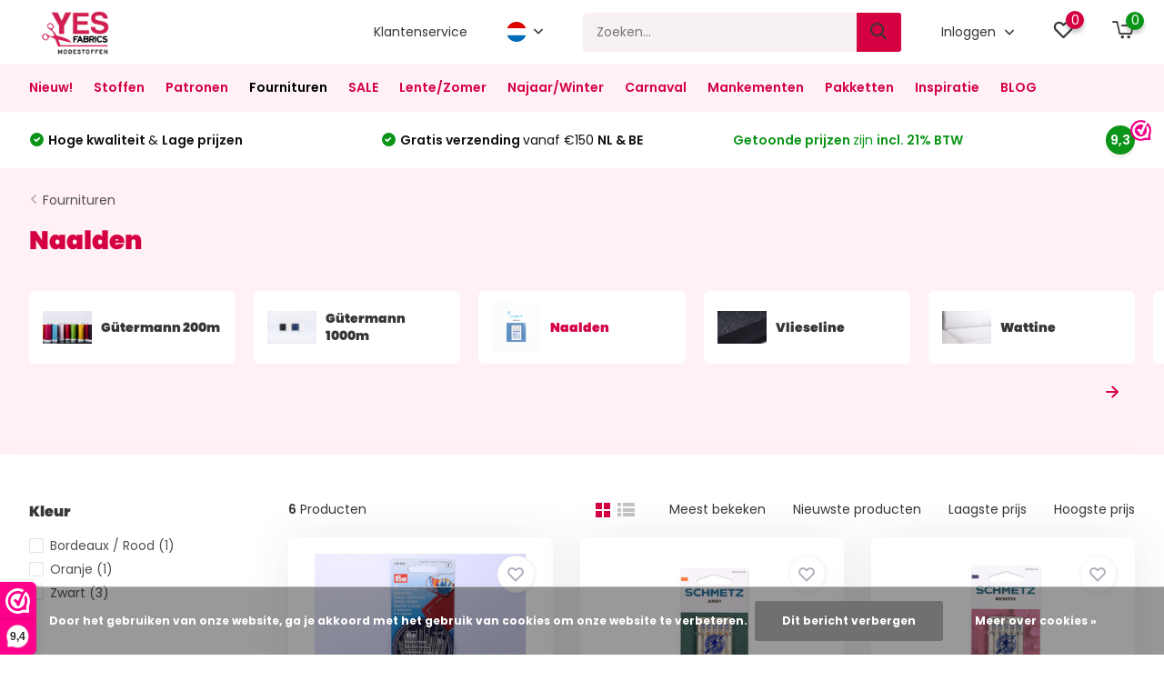

--- FILE ---
content_type: text/html;charset=utf-8
request_url: https://www.yesfabrics.eu/nl/fournituren/naalden/
body_size: 30951
content:
<!doctype html>
<html lang="nl" class="">
	<head>
    
        <meta charset="utf-8"/>
<!-- [START] 'blocks/head.rain' -->
<!--

  (c) 2008-2026 Lightspeed Netherlands B.V.
  http://www.lightspeedhq.com
  Generated: 24-01-2026 @ 00:43:30

-->
<link rel="canonical" href="https://www.yesfabrics.eu/nl/fournituren/naalden/"/>
<link rel="alternate" href="https://www.yesfabrics.eu/nl/index.rss" type="application/rss+xml" title="Nieuwe producten"/>
<link href="https://cdn.webshopapp.com/assets/cookielaw.css?2025-02-20" rel="stylesheet" type="text/css"/>
<meta name="robots" content="noodp,noydir"/>
<meta name="google-site-verification" content="fDB45X7kW5--IDLBpjCUf89-SsXPT0iaZ0CzcXP8QFg"/>
<meta name="google-site-verification" content="gj8BrA4Ls5BZtPszb6kpTTtLcq08WZG7y4KdAWUw5lY"/>
<meta name="google-site-verification" content="11rz-YdE53UyqehiVR1ieCX7IE-jL-ODIILO7OXIScI"/>
<meta property="og:url" content="https://www.yesfabrics.eu/nl/fournituren/naalden/?source=facebook"/>
<meta property="og:site_name" content="YES Fabrics"/>
<meta property="og:title" content="Naalden"/>
<meta property="og:description" content="YES Fabrics: stoffen kopen bij een modestoffen webwinkel met een zeer grote collectie modestoffen en kinderstoffen.  Jouw online stoffenwinkel."/>
<script>
 window.addEventListener('DOMContentLoaded', function () {
                      // Wacht tot de pagina is geladen
                      var observer = new MutationObserver(function(mutations) {
                          mutations.forEach(function(mutation) {
                              if (mutation.attributeName === 'class' && mutation.target.classList.contains('yall-loaded')) {
                                  // Productafbeelding is geladen, stel Open Graph afbeelding in
                                  var productImage = mutation.target.getAttribute('src');
                                  var productName = document.querySelector('.product-name').innerText;
                                  var productURL = window.location.href;

                                  document.querySelector('meta[property="og:image"]').setAttribute('content', productImage);
                                  document.querySelector('meta[property="og:title"]').setAttribute('content', productName);
                                  document.querySelector('meta[property="og:url"]').setAttribute('content', productURL);

                                  // Stop observer nadat de afbeelding is geladen
                                  observer.disconnect();
                              }
                          });
                      });

                      // Start observer om wijzigingen in de class 'yall-loaded' te volgen
                      var target = document.querySelector('.product-image img');
                      observer.observe(target, { attributes: true });
                });
</script>
<script src="https://app.dmws.plus/shop-assets/259039/dmws-plus-loader.js?id=e08bea434923c84c85be6d4e8ae6f903"></script>
<script>
(function(w,d,s,l,i){w[l]=w[l]||[];w[l].push({'gtm.start':
new Date().getTime(),event:'gtm.js'});var f=d.getElementsByTagName(s)[0],
j=d.createElement(s),dl=l!='dataLayer'?'&l='+l:'';j.async=true;j.src=
'https://isst.yesfabrics.eu/itm.js?id='+i+dl;f.parentNode.insertBefore(j,f);
})(window,document,'script','dataLayer','isst');
</script>
<!--[if lt IE 9]>
<script src="https://cdn.webshopapp.com/assets/html5shiv.js?2025-02-20"></script>
<![endif]-->
<!-- [END] 'blocks/head.rain' -->
		<meta http-equiv="x-ua-compatible" content="ie=edge">
		<title>Naalden - YES Fabrics</title>
		<meta name="description" content="YES Fabrics: stoffen kopen bij een modestoffen webwinkel met een zeer grote collectie modestoffen en kinderstoffen.  Jouw online stoffenwinkel.">
		<meta name="keywords" content="Naalden, Modestoffen, Stoffen, tricot, jersey, diy, katoen, linnen, viscose, hydrofiel, chiffon, fleece, jogging, teddy stof, kinderstoffen, kant, jacquard, jeans, spijkerstof, rib, corduroy, velours, bi-stretch, polysatijn, satijn, gabardine, fourni">
		<meta name="theme-color" content="#ffffff">
		<meta name="MobileOptimized" content="320">
		<meta name="HandheldFriendly" content="true">
		<meta name="viewport" content="width=device-width, initial-scale=1, initial-scale=1, minimum-scale=1, maximum-scale=1, user-scalable=no">
    
    <!-- Open Graph metatags -->
        <!-- End Open Graph metatags -->
    
				
		<link rel="preconnect" href="https://fonts.googleapis.com">
		<link rel="dns-prefetch" href="https://fonts.googleapis.com">
				<link rel="preconnect" href="//cdn.webshopapp.com/">
		<link rel="dns-prefetch" href="//cdn.webshopapp.com/">
    
    		<link rel="preload" href="https://fonts.googleapis.com/css?family=Poppins:300,400,500,600,700,800,900%7CPoppins:300,400,500,600,700,800,900&display=swap" as="style">
    <link rel="preload" href="https://cdn.webshopapp.com/shops/259039/themes/182259/assets/owl-carousel-min.css?20260105093738" as="style">
    <link rel="preload" href="https://cdn.webshopapp.com/shops/259039/themes/182259/assets/fancybox.css?20260105093738" as="style">
    <link rel="preload" href="https://cdn.webshopapp.com/shops/259039/themes/182259/assets/icomoon.css?20260105093738" as="style">
    <link rel="preload" href="https://cdn.webshopapp.com/shops/259039/themes/182259/assets/compete.css?20260105093738" as="style">
    <link rel="preload" href="https://cdn.webshopapp.com/shops/259039/themes/182259/assets/custom.css?20260105093738" as="style">
    
    <link rel="preload" href="https://cdn.webshopapp.com/shops/259039/themes/182259/assets/jquery-3-4-1-min.js?20260105093738" as="script">
    <link rel="preload" href="https://cdn.webshopapp.com/shops/259039/themes/182259/assets/jquery-ui.js?20260105093738" as="script">
    <link rel="preload" href="https://cdn.webshopapp.com/shops/259039/themes/182259/assets/js-cookie-min.js?20260105093738" as="script">
    <link rel="preload" href="https://cdn.webshopapp.com/shops/259039/themes/182259/assets/owl-carousel-min.js?20260105093738" as="script">
    <link rel="preload" href="https://cdn.webshopapp.com/shops/259039/themes/182259/assets/fancybox.js?20260105093738" as="script">
    <link rel="preload" href="https://cdn.webshopapp.com/shops/259039/themes/182259/assets/lazyload.js?20260105093738" as="script">
    <link rel="preload" href="https://cdn.webshopapp.com/assets/gui.js?2025-02-20" as="script">
    <link rel="preload" href="https://cdn.webshopapp.com/shops/259039/themes/182259/assets/script.js?20260105093738" as="script">
    <link rel="preload" href="https://cdn.webshopapp.com/shops/259039/themes/182259/assets/custom.js?20260105093738" as="script">
        
    <link href="https://fonts.googleapis.com/css?family=Poppins:300,400,500,600,700,800,900%7CPoppins:300,400,500,600,700,800,900&display=swap" rel="stylesheet" type="text/css">
    <link rel="stylesheet" href="https://cdn.webshopapp.com/shops/259039/themes/182259/assets/owl-carousel-min.css?20260105093738" type="text/css">
    <link rel="stylesheet" href="https://cdn.webshopapp.com/shops/259039/themes/182259/assets/fancybox.css?20260105093738" type="text/css">
    <link rel="stylesheet" href="https://cdn.webshopapp.com/shops/259039/themes/182259/assets/icomoon.css?20260105093738" type="text/css">
    <link rel="stylesheet" href="https://cdn.webshopapp.com/shops/259039/themes/182259/assets/compete.css?20260105093738" type="text/css">
    <link rel="stylesheet" href="https://cdn.webshopapp.com/shops/259039/themes/182259/assets/custom.css?20260105093738" type="text/css">
    
    <script src="https://cdn.webshopapp.com/shops/259039/themes/182259/assets/jquery-3-4-1-min.js?20260105093738"></script>

		<link rel="icon" type="image/x-icon" href="https://cdn.webshopapp.com/shops/259039/themes/182259/v/1948399/assets/favicon.ico?20230706154425">
		<link rel="apple-touch-icon" href="https://cdn.webshopapp.com/shops/259039/themes/182259/v/1948399/assets/favicon.ico?20230706154425">
    
    <meta name="msapplication-config" content="https://cdn.webshopapp.com/shops/259039/themes/182259/assets/browserconfig.xml?20260105093738">
<meta property="og:title" content="Naalden">
<meta property="og:type" content="website"> 
<meta property="og:site_name" content="YES Fabrics">
<meta property="og:url" content="https://www.yesfabrics.eu/">
<meta property="og:image" content="https://cdn.webshopapp.com/shops/259039/themes/182259/assets/?20260105093738">
<meta name="twitter:title" content="Naalden">
<meta name="twitter:description" content="YES Fabrics: stoffen kopen bij een modestoffen webwinkel met een zeer grote collectie modestoffen en kinderstoffen.  Jouw online stoffenwinkel.">
<meta name="twitter:site" content="YES Fabrics">
<meta name="twitter:card" content="https://cdn.webshopapp.com/shops/259039/themes/182259/v/1948075/assets/logo.png?20230706141525">
<meta name="twitter:image" content="https://cdn.webshopapp.com/shops/259039/themes/182259/assets/?20260105093738">
<script type="application/ld+json">
  [
        {
      "@context": "http://schema.org/",
      "@type": "Organization",
      "url": "https://www.yesfabrics.eu/",
      "name": "YES Fabrics",
      "legalName": "YES Fabrics",
      "description": "YES Fabrics: stoffen kopen bij een modestoffen webwinkel met een zeer grote collectie modestoffen en kinderstoffen.  Jouw online stoffenwinkel.",
      "logo": "https://cdn.webshopapp.com/shops/259039/themes/182259/v/1948075/assets/logo.png?20230706141525",
      "image": "https://cdn.webshopapp.com/shops/259039/themes/182259/assets/?20260105093738",
      "contactPoint": {
        "@type": "ContactPoint",
        "contactType": "Customer service",
        "telephone": "+31(0)612 858 636"
      },
      "address": {
        "@type": "PostalAddress",
        "streetAddress": "",
        "addressLocality": "",
        "postalCode": "",
        "addressCountry": "NL"
      }
      ,
      "aggregateRating": {
          "@type": "AggregateRating",
          "bestRating": "10",          "worstRating": "1",
          "ratingValue": "9,3",          "reviewCount": "3.128",          "url":"https://www.webwinkelkeur.nl/webshop/Yes-Fabrics_1201848/reviews"
      }
         
    },
    { 
      "@context": "http://schema.org", 
      "@type": "WebSite", 
      "url": "https://www.yesfabrics.eu/", 
      "name": "YES Fabrics",
      "description": "YES Fabrics: stoffen kopen bij een modestoffen webwinkel met een zeer grote collectie modestoffen en kinderstoffen.  Jouw online stoffenwinkel.",
      "author": [
        {
          "@type": "Organization",
          "url": "https://www.dmws.nl/",
          "name": "DMWS B.V.",
          "address": {
            "@type": "PostalAddress",
            "streetAddress": "Klokgebouw 195 (Strijp-S)",
            "addressLocality": "Eindhoven",
            "addressRegion": "NB",
            "postalCode": "5617 AB",
            "addressCountry": "NL"
          }
        }
      ]
    }
  ]
</script>    
	</head>
	<body>
    <ul class="hidden-data hidden"><li>259039</li><li>182259</li><li>ja</li><li>nl</li><li>live</li><li>info//yesfabrics/eu</li><li>https://www.yesfabrics.eu/nl/</li></ul><header id="top" class="scroll-active"><div class="top-wrap fixed default"><section class="main pos-r"><div class="container pos-r"><div class="d-flex align-center justify-between"><div class="d-flex align-center"><div id="mobile-menu-btn" class="d-none show-1000"><div class="hamburger"><span></span><span></span><span></span><span></span></div></div><a href="https://www.yesfabrics.eu/nl/account/login/" class="hidden show-575-flex"><i class="icon-login"></i></a><div id="logo" class="d-flex align-center"><a href="https://www.yesfabrics.eu/nl/" accesskey="h"><img class="hide-1000 desktop-logo" src="https://cdn.webshopapp.com/shops/259039/themes/182259/v/1948075/assets/logo.png?20230706141525" alt="YES Fabrics" height="70" width="107" /><img class="d-none show-1000 mobile-logo" src="https://cdn.webshopapp.com/shops/259039/themes/182259/v/1948094/assets/logo-mobile.png?20230706141704" alt="YES Fabrics" height="70" width="107" /></a></div></div><div class="d-flex align-center justify-end top-nav"><a href="/nl/service/" class="hide-1000">Klantenservice</a><div class="lang with-drop list hide-768"><div class="current"><img class="lazy" src="https://cdn.webshopapp.com/shops/259039/themes/182259/assets/lazy-preload.jpg?20260105093738" data-src="https://cdn.webshopapp.com/shops/259039/themes/182259/assets/flag-nl.svg?20260105093738" alt="Nederlands" width="22" height="22"><span><i class="icon-arrow-down"></i></span></div><div class="dropdown"><ul><li><a title="Nederlands" lang="nl" href="https://www.yesfabrics.eu/nl/go/category/9690162"><img class="lazy" src="https://cdn.webshopapp.com/shops/259039/themes/182259/assets/lazy-preload.jpg?20260105093738" data-src="https://cdn.webshopapp.com/shops/259039/themes/182259/assets/flag-nl.svg?20260105093738" alt="Nederlands" width="18" height="18"><span>Nederlands</span></a></li><li><a title="Deutsch" lang="de" href="https://www.yesfabrics.eu/de/go/category/9690162"><img class="lazy" src="https://cdn.webshopapp.com/shops/259039/themes/182259/assets/lazy-preload.jpg?20260105093738" data-src="https://cdn.webshopapp.com/shops/259039/themes/182259/assets/flag-de.svg?20260105093738" alt="Deutsch" width="18" height="18"><span>Deutsch</span></a></li><li><a title="English" lang="en" href="https://www.yesfabrics.eu/en/go/category/9690162"><img class="lazy" src="https://cdn.webshopapp.com/shops/259039/themes/182259/assets/lazy-preload.jpg?20260105093738" data-src="https://cdn.webshopapp.com/shops/259039/themes/182259/assets/flag-en.svg?20260105093738" alt="English" width="18" height="18"><span>English</span></a></li></ul></div></div><div id="showSearch" class="hide-575"><input type="search" value="" placeholder="Zoeken..."><button type="submit" title="Zoeken" disabled="disabled"><i class="icon-search"></i></button></div><div class="login with-drop hide-575"><a href="https://www.yesfabrics.eu/nl/account/login/"><span>Inloggen <i class="icon-arrow-down"></i></span></a><div class="dropdown"><form method="post" id="formLogin" action="https://www.yesfabrics.eu/nl/account/loginPost/?return=https://www.yesfabrics.eu/nl/fournituren/naalden/"><h3>Inloggen</h3><p>Maak bestellen nóg makkelijker!</p><div><label for="formLoginEmail">E-mailadres<span class="c-negatives">*</span></label><input type="email" id="formLoginEmail" name="email" placeholder="E-mailadres" autocomplete='email' tabindex=1 required></div><div><label for="formLoginPassword">Wachtwoord</label><a href="https://www.yesfabrics.eu/nl/account/password/" class="forgot" tabindex=6>Wachtwoord vergeten?</a><input type="password" id="formLoginPassword" name="password" placeholder="Wachtwoord" autocomplete="current-password" tabindex=2 required></div><div><input type="hidden" name="key" value="10c0d97b67172ae283f2cbfb13096c06" /><input type="hidden" name="type" value="login" /><button type="submit" onclick="$('#formLogin').submit(); return false;" class="btn" tabindex=3>Inloggen</button></div></form><div><p class="register">Nog geen account? <a href="https://www.yesfabrics.eu/nl/account/register/" tabindex=5>Account aanmaken</a></p></div></div></div><div class="favorites"><a href="https://www.yesfabrics.eu/nl/account/wishlist/" class="count"><span class="items" data-wishlist-items="">0</span><i class="icon-wishlist"></i></a></div><div class="cart with-drop"><a href="https://www.yesfabrics.eu/nl/cart/" class="count"><span>0</span><i class="icon-cart2"></i></a><div class="dropdown"><h3>Winkelwagen</h3><i class="icon-close hidden show-575"></i><p>Uw winkelwagen is leeg</p></div></div></div></div></div><div class="search-autocomplete"><div id="searchExpanded"><div class="container pos-r d-flex align-center"><form action="https://www.yesfabrics.eu/nl/search/" method="get" id="formSearch"  class="search-form d-flex align-center"  data-search-type="desktop"><span onclick="$(this).closest('form').submit();" title="Zoeken" class="search-icon"><i class="icon-search"></i></span><input type="text" name="q" autocomplete="off"  value="" placeholder="Zoeken" class="standard-input" data-input="desktop"/></form><div class="close hide-575">Sluiten</div></div><div class="overlay hide-575"></div></div><div class="container pos-r"><div id="searchResults" class="results-wrap with-filter with-cats" data-search-type="desktop"><div class="close"><i class="icon-close"></i></div><h4>Categorieën</h4><div class="categories hidden"><ul class="d-flex"></ul></div><div class="d-flex justify-between"><div class="filter-scroll-wrap"><div class="filter-scroll"><div class="subtitle title-font">Filters</div><form data-search-type="desktop"><div class="filter-boxes"><div class="filter-wrap sort"><select name="sort" class="custom-select"></select></div></div><div class="filter-boxes custom-filters"></div></form></div></div><ul class="search-products products-livesearch"></ul></div><div class="more"><a href="#" class="btn accent">Bekijk alle resultaten <span>(0)</span></a></div></div></div></div></section><section id="menu" class="hide-1000 megamenu"><div class="container"><nav class="menu"><ul class="d-flex align-center"><li class="item"><a class="itemLink" href="https://www.yesfabrics.eu/nl/nieuw/" title="Nieuw!">Nieuw!</a></li><li class="item has-children"><a class="itemLink" href="https://www.yesfabrics.eu/nl/stoffen/" title="Stoffen">Stoffen</a><ul class="subnav"><li class="subitem"><a class="subitemLink " href="https://www.yesfabrics.eu/nl/stoffen/alle-soorten-stoffen/" title="Alle soorten stoffen">Alle soorten stoffen</a></li><li class="subitem"><a class="subitemLink " href="https://www.yesfabrics.eu/nl/stoffen/babystoffen/" title="Babystoffen">Babystoffen</a></li><li class="subitem has-children"><a class="subitemLink " href="https://www.yesfabrics.eu/nl/stoffen/badstoffen/" title="Badstoffen">Badstoffen</a><ul class="subsubnav"><li><a href="https://www.yesfabrics.eu/nl/stoffen/badstoffen/" class="more">Bekijk alles</a></li></ul></li><li class="subitem has-children"><a class="subitemLink " href="https://www.yesfabrics.eu/nl/stoffen/bedrukte-stoffen/" title="Bedrukte Stoffen">Bedrukte Stoffen</a><ul class="subsubnav"><li><a href="https://www.yesfabrics.eu/nl/stoffen/bedrukte-stoffen/" class="more">Bekijk alles</a></li></ul></li><li class="subitem"><a class="subitemLink " href="https://www.yesfabrics.eu/nl/stoffen/bi-stretch-stoffen/" title="Bi-stretch stoffen">Bi-stretch stoffen</a></li><li class="subitem"><a class="subitemLink " href="https://www.yesfabrics.eu/nl/stoffen/blauwe-stoffen/" title="Blauwe stoffen">Blauwe stoffen</a></li><li class="subitem"><a class="subitemLink " href="https://www.yesfabrics.eu/nl/stoffen/bont-stoffen/" title="Bont stoffen">Bont stoffen</a></li><li class="subitem has-children"><a class="subitemLink " href="https://www.yesfabrics.eu/nl/stoffen/bont-harige/" title="Bont Harige ">Bont Harige </a><ul class="subsubnav"><li><a href="https://www.yesfabrics.eu/nl/stoffen/bont-harige/" class="more">Bekijk alles</a></li></ul></li><li class="subitem"><a class="subitemLink " href="https://www.yesfabrics.eu/nl/stoffen/bordeaux-stoffen/" title="Bordeaux stoffen">Bordeaux stoffen</a></li><li class="subitem"><a class="subitemLink " href="https://www.yesfabrics.eu/nl/stoffen/boucle/" title="Boucle">Boucle</a></li><li class="subitem"><a class="subitemLink " href="https://www.yesfabrics.eu/nl/stoffen/broderie-stoffen/" title="Broderie stoffen">Broderie stoffen</a></li><li class="subitem"><a class="subitemLink " href="https://www.yesfabrics.eu/nl/stoffen/brokaat/" title="Brokaat">Brokaat</a></li><li class="subitem"><a class="subitemLink " href="https://www.yesfabrics.eu/nl/stoffen/brique-stoffen/" title="Brique stoffen">Brique stoffen</a></li><li class="subitem"><a class="subitemLink " href="https://www.yesfabrics.eu/nl/stoffen/bruidsmode/" title="Bruidsmode">Bruidsmode</a></li><li class="subitem"><a class="subitemLink " href="https://www.yesfabrics.eu/nl/stoffen/bruine-stoffen/" title="Bruine stoffen">Bruine stoffen</a></li><li class="subitem"><a class="subitemLink " href="https://www.yesfabrics.eu/nl/stoffen/caban/" title="Caban">Caban</a></li><li class="subitem"><a class="subitemLink " href="https://www.yesfabrics.eu/nl/stoffen/camouflage-stoffen/" title="Camouflage Stoffen">Camouflage Stoffen</a></li><li class="subitem has-children"><a class="subitemLink " href="https://www.yesfabrics.eu/nl/stoffen/chiffon-stoffen/" title="Chiffon stoffen">Chiffon stoffen</a><ul class="subsubnav"><li><a href="https://www.yesfabrics.eu/nl/stoffen/chiffon-stoffen/" class="more">Bekijk alles</a></li></ul></li><li class="subitem"><a class="subitemLink " href="https://www.yesfabrics.eu/nl/stoffen/creme-stoffen/" title="Crème stoffen">Crème stoffen</a></li><li class="subitem has-children"><a class="subitemLink " href="https://www.yesfabrics.eu/nl/stoffen/crepe/" title="Crêpe">Crêpe</a><ul class="subsubnav"><li><a href="https://www.yesfabrics.eu/nl/stoffen/crepe/" class="more">Bekijk alles</a></li></ul></li><li class="subitem"><a class="subitemLink " href="https://www.yesfabrics.eu/nl/stoffen/crinkle-satijn/" title="Crinkle  Satijn ">Crinkle  Satijn </a></li><li class="subitem"><a class="subitemLink " href="https://www.yesfabrics.eu/nl/stoffen/crinkle-taft/" title="Crinkle Taft">Crinkle Taft</a></li><li class="subitem"><a class="subitemLink " href="https://www.yesfabrics.eu/nl/stoffen/damesstoffen/" title="Damesstoffen">Damesstoffen</a></li><li class="subitem"><a class="subitemLink " href="https://www.yesfabrics.eu/nl/stoffen/dans-theater/" title="Dans &amp; Theater ">Dans &amp; Theater </a></li><li class="subitem has-children"><a class="subitemLink " href="https://www.yesfabrics.eu/nl/stoffen/decoratiestoffen/" title="Decoratiestoffen ">Decoratiestoffen </a><ul class="subsubnav"><li><a href="https://www.yesfabrics.eu/nl/stoffen/decoratiestoffen/" class="more">Bekijk alles</a></li></ul></li><li class="subitem has-children"><a class="subitemLink " href="https://www.yesfabrics.eu/nl/stoffen/effen-stoffen/" title="Effen Stoffen">Effen Stoffen</a><ul class="subsubnav"><li><a href="https://www.yesfabrics.eu/nl/stoffen/effen-stoffen/" class="more">Bekijk alles</a></li></ul></li><li class="subitem has-children"><a class="subitemLink " href="https://www.yesfabrics.eu/nl/stoffen/feest-thema/" title="Feest &amp; Thema">Feest &amp; Thema</a><ul class="subsubnav"><li><a href="https://www.yesfabrics.eu/nl/stoffen/feest-thema/" class="more">Bekijk alles</a></li></ul></li><li class="subitem"><a class="subitemLink " href="https://www.yesfabrics.eu/nl/stoffen/fiber-fill-wattine/" title="Fiber Fill - Wattine">Fiber Fill - Wattine</a></li><li class="subitem has-children"><a class="subitemLink " href="https://www.yesfabrics.eu/nl/stoffen/fleece-stoffen/" title="Fleece Stoffen">Fleece Stoffen</a><ul class="subsubnav"><li><a href="https://www.yesfabrics.eu/nl/stoffen/fleece-stoffen/" class="more">Bekijk alles</a></li></ul></li><li class="subitem"><a class="subitemLink " href="https://www.yesfabrics.eu/nl/stoffen/french-terry/" title="French Terry">French Terry</a></li><li class="subitem has-children"><a class="subitemLink " href="https://www.yesfabrics.eu/nl/stoffen/gebreide-stoffen/" title="Gebreide Stoffen">Gebreide Stoffen</a><ul class="subsubnav"><li><a href="https://www.yesfabrics.eu/nl/stoffen/gebreide-stoffen/" class="more">Bekijk alles</a></li></ul></li><li class="subitem"><a class="subitemLink " href="https://www.yesfabrics.eu/nl/stoffen/gele-stoffen/" title="Gele stoffen">Gele stoffen</a></li><li class="subitem"><a class="subitemLink " href="https://www.yesfabrics.eu/nl/stoffen/geometrisch/" title="Geometrisch">Geometrisch</a></li><li class="subitem has-children"><a class="subitemLink " href="https://www.yesfabrics.eu/nl/stoffen/geruite-stoffen/" title="Geruite Stoffen">Geruite Stoffen</a><ul class="subsubnav"><li><a href="https://www.yesfabrics.eu/nl/stoffen/geruite-stoffen/" class="more">Bekijk alles</a></li></ul></li><li class="subitem has-children"><a class="subitemLink " href="https://www.yesfabrics.eu/nl/stoffen/gewatteerde-stoffen/" title="Gewatteerde Stoffen">Gewatteerde Stoffen</a><ul class="subsubnav"><li><a href="https://www.yesfabrics.eu/nl/stoffen/gewatteerde-stoffen/" class="more">Bekijk alles</a></li></ul></li><li class="subitem"><a class="subitemLink " href="https://www.yesfabrics.eu/nl/stoffen/grijze-stoffen/" title="Grijze stoffen">Grijze stoffen</a></li><li class="subitem"><a class="subitemLink " href="https://www.yesfabrics.eu/nl/stoffen/groene-stoffen/" title="Groene stoffen">Groene stoffen</a></li><li class="subitem has-children"><a class="subitemLink " href="https://www.yesfabrics.eu/nl/stoffen/glitterstof/" title="Glitterstof">Glitterstof</a><ul class="subsubnav"><li><a href="https://www.yesfabrics.eu/nl/stoffen/glitterstof/" class="more">Bekijk alles</a></li></ul></li><li class="subitem"><a class="subitemLink " href="https://www.yesfabrics.eu/nl/stoffen/hydrofiel-stoffen/" title="Hydrofiel Stoffen">Hydrofiel Stoffen</a></li><li class="subitem"><a class="subitemLink " href="https://www.yesfabrics.eu/nl/stoffen/jacquard-stoffen/" title="Jacquard Stoffen">Jacquard Stoffen</a></li><li class="subitem has-children"><a class="subitemLink " href="https://www.yesfabrics.eu/nl/stoffen/jeans/" title="Jeans">Jeans</a><ul class="subsubnav"><li><a href="https://www.yesfabrics.eu/nl/stoffen/jeans/" class="more">Bekijk alles</a></li></ul></li><li class="subitem has-children"><a class="subitemLink " href="https://www.yesfabrics.eu/nl/stoffen/jersey-stoffen/" title="Jersey Stoffen">Jersey Stoffen</a><ul class="subsubnav"><li><a href="https://www.yesfabrics.eu/nl/stoffen/jersey-stoffen/" class="more">Bekijk alles</a></li></ul></li><li class="subitem has-children"><a class="subitemLink " href="https://www.yesfabrics.eu/nl/stoffen/jogging-alpenfleece/" title="Jogging &amp; Alpenfleece">Jogging &amp; Alpenfleece</a><ul class="subsubnav"><li><a href="https://www.yesfabrics.eu/nl/stoffen/jogging-alpenfleece/" class="more">Bekijk alles</a></li></ul></li><li class="subitem"><a class="subitemLink " href="https://www.yesfabrics.eu/nl/stoffen/jongens-stoffen/" title="Jongens Stoffen">Jongens Stoffen</a></li><li class="subitem"><a class="subitemLink " href="https://www.yesfabrics.eu/nl/stoffen/jute/" title="Jute">Jute</a></li><li class="subitem has-children"><a class="subitemLink " href="https://www.yesfabrics.eu/nl/stoffen/kant-mesh/" title="Kant / Mesh">Kant / Mesh</a><ul class="subsubnav"><li><a href="https://www.yesfabrics.eu/nl/stoffen/kant-mesh/" class="more">Bekijk alles</a></li></ul></li><li class="subitem has-children"><a class="subitemLink " href="https://www.yesfabrics.eu/nl/stoffen/katoen-stoffen/" title="Katoen Stoffen">Katoen Stoffen</a><ul class="subsubnav"><li><a href="https://www.yesfabrics.eu/nl/stoffen/katoen-stoffen/" class="more">Bekijk alles</a></li></ul></li><li class="subitem"><a class="subitemLink " href="https://www.yesfabrics.eu/nl/stoffen/keper-katoen/" title="Keper Katoen">Keper Katoen</a></li><li class="subitem has-children"><a class="subitemLink " href="https://www.yesfabrics.eu/nl/stoffen/kinderstoffen/" title="Kinderstoffen">Kinderstoffen</a><ul class="subsubnav"><li><a href="https://www.yesfabrics.eu/nl/stoffen/kinderstoffen/" class="more">Bekijk alles</a></li></ul></li><li class="subitem"><a class="subitemLink " href="https://www.yesfabrics.eu/nl/stoffen/korean-silk/" title="Korean Silk">Korean Silk</a></li><li class="subitem has-children"><a class="subitemLink " href="https://www.yesfabrics.eu/nl/stoffen/linnen-stoffen/" title="Linnen Stoffen">Linnen Stoffen</a><ul class="subsubnav"><li><a href="https://www.yesfabrics.eu/nl/stoffen/linnen-stoffen/" class="more">Bekijk alles</a></li></ul></li><li class="subitem"><a class="subitemLink " href="https://www.yesfabrics.eu/nl/stoffen/lente-zomer/" title="Lente/Zomer">Lente/Zomer</a></li><li class="subitem has-children"><a class="subitemLink " href="https://www.yesfabrics.eu/nl/stoffen/lurex/" title="Lurex">Lurex</a><ul class="subsubnav"><li><a href="https://www.yesfabrics.eu/nl/stoffen/lurex/" class="more">Bekijk alles</a></li></ul></li><li class="subitem has-children"><a class="subitemLink " href="https://www.yesfabrics.eu/nl/stoffen/lycra-stoffen/" title="Lycra stoffen">Lycra stoffen</a><ul class="subsubnav"><li><a href="https://www.yesfabrics.eu/nl/stoffen/lycra-stoffen/" class="more">Bekijk alles</a></li></ul></li><li class="subitem"><a class="subitemLink " href="https://www.yesfabrics.eu/nl/stoffen/meisjes-stoffen/" title="Meisjes stoffen">Meisjes stoffen</a></li><li class="subitem"><a class="subitemLink " href="https://www.yesfabrics.eu/nl/stoffen/mi-joe/" title="Mi &amp; Joe®">Mi &amp; Joe®</a></li><li class="subitem"><a class="subitemLink " href="https://www.yesfabrics.eu/nl/stoffen/multi-stoffen/" title="Multi Stoffen">Multi Stoffen</a></li><li class="subitem"><a class="subitemLink " href="https://www.yesfabrics.eu/nl/stoffen/oranje-stoffen/" title="Oranje stoffen">Oranje stoffen</a></li><li class="subitem has-children"><a class="subitemLink " href="https://www.yesfabrics.eu/nl/stoffen/organza/" title="Organza">Organza</a><ul class="subsubnav"><li><a href="https://www.yesfabrics.eu/nl/stoffen/organza/" class="more">Bekijk alles</a></li></ul></li><li class="subitem"><a class="subitemLink " href="https://www.yesfabrics.eu/nl/stoffen/paarse-stoffen/" title="Paarse stoffen">Paarse stoffen</a></li><li class="subitem"><a class="subitemLink " href="https://www.yesfabrics.eu/nl/stoffen/petrol-stoffen/" title="Petrol stoffen">Petrol stoffen</a></li><li class="subitem has-children"><a class="subitemLink " href="https://www.yesfabrics.eu/nl/stoffen/pailletten/" title="Pailletten">Pailletten</a><ul class="subsubnav"><li><a href="https://www.yesfabrics.eu/nl/stoffen/pailletten/" class="more">Bekijk alles</a></li></ul></li><li class="subitem"><a class="subitemLink " href="https://www.yesfabrics.eu/nl/stoffen/polyester-stof/" title="Polyester stof">Polyester stof</a></li><li class="subitem"><a class="subitemLink " href="https://www.yesfabrics.eu/nl/stoffen/poplin-stoffen/" title="Poplin stoffen">Poplin stoffen</a></li><li class="subitem"><a class="subitemLink " href="https://www.yesfabrics.eu/nl/stoffen/punta-di-roma/" title="Punta di Roma">Punta di Roma</a></li><li class="subitem has-children"><a class="subitemLink " href="https://www.yesfabrics.eu/nl/stoffen/ribstof/" title="Ribstof">Ribstof</a><ul class="subsubnav"><li><a href="https://www.yesfabrics.eu/nl/stoffen/ribstof/" class="more">Bekijk alles</a></li></ul></li><li class="subitem"><a class="subitemLink " href="https://www.yesfabrics.eu/nl/stoffen/rode-stoffen/" title="Rode stoffen">Rode stoffen</a></li><li class="subitem"><a class="subitemLink " href="https://www.yesfabrics.eu/nl/stoffen/roze-stoffen/" title="Roze stoffen">Roze stoffen</a></li><li class="subitem has-children"><a class="subitemLink " href="https://www.yesfabrics.eu/nl/stoffen/satijnen-stoffen/" title="Satijnen stoffen">Satijnen stoffen</a><ul class="subsubnav"><li><a href="https://www.yesfabrics.eu/nl/stoffen/satijnen-stoffen/" class="more">Bekijk alles</a></li></ul></li><li class="subitem"><a class="subitemLink " href="https://www.yesfabrics.eu/nl/stoffen/seersucker/" title="Seersucker">Seersucker</a></li><li class="subitem"><a class="subitemLink " href="https://www.yesfabrics.eu/nl/stoffen/spijkerstof/" title="Spijkerstof">Spijkerstof</a></li><li class="subitem"><a class="subitemLink " href="https://www.yesfabrics.eu/nl/stoffen/stoffen-met-motief/" title="Stoffen met motief">Stoffen met motief</a></li><li class="subitem has-children"><a class="subitemLink " href="https://www.yesfabrics.eu/nl/stoffen/stretch-stoffen/" title="Stretch Stoffen">Stretch Stoffen</a><ul class="subsubnav"><li><a href="https://www.yesfabrics.eu/nl/stoffen/stretch-stoffen/" class="more">Bekijk alles</a></li></ul></li><li class="subitem has-children"><a class="subitemLink " href="https://www.yesfabrics.eu/nl/stoffen/suede-suedine/" title="Suède Suedine">Suède Suedine</a><ul class="subsubnav"><li><a href="https://www.yesfabrics.eu/nl/stoffen/suede-suedine/" class="more">Bekijk alles</a></li></ul></li><li class="subitem has-children"><a class="subitemLink " href="https://www.yesfabrics.eu/nl/stoffen/teddy-stof/" title="Teddy Stof">Teddy Stof</a><ul class="subsubnav"><li><a href="https://www.yesfabrics.eu/nl/stoffen/teddy-stof/" class="more">Bekijk alles</a></li></ul></li><li class="subitem"><a class="subitemLink " href="https://www.yesfabrics.eu/nl/stoffen/tie-dye/" title="Tie Dye">Tie Dye</a></li><li class="subitem"><a class="subitemLink " href="https://www.yesfabrics.eu/nl/stoffen/tricot-stoffen/" title="Tricot Stoffen">Tricot Stoffen</a></li><li class="subitem has-children"><a class="subitemLink " href="https://www.yesfabrics.eu/nl/stoffen/tule-stoffen/" title="Tule stoffen">Tule stoffen</a><ul class="subsubnav"><li><a href="https://www.yesfabrics.eu/nl/stoffen/tule-stoffen/" class="more">Bekijk alles</a></li></ul></li><li class="subitem has-children"><a class="subitemLink " href="https://www.yesfabrics.eu/nl/stoffen/velours-stoffen/" title="Velours Stoffen">Velours Stoffen</a><ul class="subsubnav"><li><a href="https://www.yesfabrics.eu/nl/stoffen/velours-stoffen/" class="more">Bekijk alles</a></li></ul></li><li class="subitem"><a class="subitemLink " href="https://www.yesfabrics.eu/nl/stoffen/verduisteringsstof/" title="Verduisteringsstof">Verduisteringsstof</a></li><li class="subitem has-children"><a class="subitemLink " href="https://www.yesfabrics.eu/nl/stoffen/vilt/" title="Vilt">Vilt</a><ul class="subsubnav"><li><a href="https://www.yesfabrics.eu/nl/stoffen/vilt/" class="more">Bekijk alles</a></li></ul></li><li class="subitem has-children"><a class="subitemLink " href="https://www.yesfabrics.eu/nl/stoffen/viscose-stof/" title="Viscose stof">Viscose stof</a><ul class="subsubnav"><li><a href="https://www.yesfabrics.eu/nl/stoffen/viscose-stof/" class="more">Bekijk alles</a></li></ul></li><li class="subitem has-children"><a class="subitemLink " href="https://www.yesfabrics.eu/nl/stoffen/voeringstoffen/" title="Voeringstoffen">Voeringstoffen</a><ul class="subsubnav"><li><a href="https://www.yesfabrics.eu/nl/stoffen/voeringstoffen/" class="more">Bekijk alles</a></li></ul></li><li class="subitem"><a class="subitemLink " href="https://www.yesfabrics.eu/nl/stoffen/voertuigen-stoffen/" title="Voertuigen stoffen">Voertuigen stoffen</a></li><li class="subitem has-children"><a class="subitemLink " href="https://www.yesfabrics.eu/nl/stoffen/wafelstof/" title="Wafelstof">Wafelstof</a><ul class="subsubnav"><li><a href="https://www.yesfabrics.eu/nl/stoffen/wafelstof/" class="more">Bekijk alles</a></li></ul></li><li class="subitem has-children"><a class="subitemLink " href="https://www.yesfabrics.eu/nl/stoffen/waterafstotende-stof/" title="Waterafstotende stof">Waterafstotende stof</a><ul class="subsubnav"><li><a href="https://www.yesfabrics.eu/nl/stoffen/waterafstotende-stof/" class="more">Bekijk alles</a></li></ul></li><li class="subitem"><a class="subitemLink " href="https://www.yesfabrics.eu/nl/stoffen/winter-stoffen/" title="Winter Stoffen">Winter Stoffen</a></li><li class="subitem"><a class="subitemLink " href="https://www.yesfabrics.eu/nl/stoffen/witte-stoffen/" title="Witte stoffen">Witte stoffen</a></li><li class="subitem"><a class="subitemLink " href="https://www.yesfabrics.eu/nl/stoffen/wollen-stoffen/" title="Wollen Stoffen">Wollen Stoffen</a></li><li class="subitem"><a class="subitemLink " href="https://www.yesfabrics.eu/nl/stoffen/zwarte-stoffen/" title="Zwarte stoffen">Zwarte stoffen</a></li></ul></li><li class="item"><a class="itemLink" href="https://www.yesfabrics.eu/nl/patronen/" title="Patronen">Patronen</a></li><li class="item has-children active"><a class="itemLink active" href="https://www.yesfabrics.eu/nl/fournituren/" title="Fournituren">Fournituren</a><ul class="subnav"><li class="subitem"><a class="subitemLink " href="https://www.yesfabrics.eu/nl/fournituren/guetermann-200m/" title="Gütermann 200m">Gütermann 200m</a></li><li class="subitem"><a class="subitemLink " href="https://www.yesfabrics.eu/nl/fournituren/guetermann-1000m/" title="Gütermann 1000m">Gütermann 1000m</a></li><li class="subitem"><a class="subitemLink active " href="https://www.yesfabrics.eu/nl/fournituren/naalden/" title="Naalden">Naalden</a></li><li class="subitem"><a class="subitemLink " href="https://www.yesfabrics.eu/nl/fournituren/vlieseline/" title="Vlieseline ">Vlieseline </a></li><li class="subitem"><a class="subitemLink " href="https://www.yesfabrics.eu/nl/fournituren/wattine/" title="Wattine">Wattine</a></li><li class="subitem"><a class="subitemLink " href="https://www.yesfabrics.eu/nl/fournituren/top-vulling/" title="Top Vulling">Top Vulling</a></li><li class="subitem"><a class="subitemLink " href="https://www.yesfabrics.eu/nl/fournituren/boordstof/" title="Boordstof">Boordstof</a></li><li class="subitem"><a class="subitemLink " href="https://www.yesfabrics.eu/nl/fournituren/bias-band/" title="Bias band">Bias band</a></li><li class="subitem"><a class="subitemLink " href="https://www.yesfabrics.eu/nl/fournituren/koord/" title="Koord">Koord</a></li><li class="subitem"><a class="subitemLink " href="https://www.yesfabrics.eu/nl/fournituren/koordstopper/" title="Koordstopper">Koordstopper</a></li><li class="subitem"><a class="subitemLink " href="https://www.yesfabrics.eu/nl/fournituren/elastiek/" title="Elastiek">Elastiek</a></li><li class="subitem"><a class="subitemLink " href="https://www.yesfabrics.eu/nl/fournituren/spelden/" title="Spelden">Spelden</a></li><li class="subitem"><a class="subitemLink " href="https://www.yesfabrics.eu/nl/fournituren/wonderclips/" title="Wonderclips">Wonderclips</a></li><li class="subitem"><a class="subitemLink " href="https://www.yesfabrics.eu/nl/fournituren/meetlint/" title="Meetlint">Meetlint</a></li><li class="subitem"><a class="subitemLink " href="https://www.yesfabrics.eu/nl/fournituren/rijggaren/" title="Rijggaren">Rijggaren</a></li><li class="subitem"><a class="subitemLink " href="https://www.yesfabrics.eu/nl/fournituren/draaddoorstekers/" title="Draaddoorstekers ">Draaddoorstekers </a></li><li class="subitem"><a class="subitemLink " href="https://www.yesfabrics.eu/nl/fournituren/krijtpotlood-aqua-trickmarker/" title="Krijtpotlood - Aqua Trickmarker">Krijtpotlood - Aqua Trickmarker</a></li><li class="subitem"><a class="subitemLink " href="https://www.yesfabrics.eu/nl/fournituren/stoffenschaar/" title="Stoffenschaar">Stoffenschaar</a></li><li class="subitem"><a class="subitemLink " href="https://www.yesfabrics.eu/nl/fournituren/holnieten/" title="Holnieten">Holnieten</a></li><li class="subitem"><a class="subitemLink " href="https://www.yesfabrics.eu/nl/fournituren/plastic-loop-lock-pins/" title="Plastic loop lock pins">Plastic loop lock pins</a></li><li class="subitem"><a class="subitemLink " href="https://www.yesfabrics.eu/nl/fournituren/tornmesje/" title="Tornmesje">Tornmesje</a></li><li class="subitem"><a class="subitemLink " href="https://www.yesfabrics.eu/nl/fournituren/band/" title="Band ">Band </a></li><li class="subitem"><a class="subitemLink " href="https://www.yesfabrics.eu/nl/fournituren/verzendzakken/" title="Verzendzakken">Verzendzakken</a></li></ul></li><li class="item"><a class="itemLink" href="https://www.yesfabrics.eu/nl/sale/" title="SALE">SALE</a></li><li class="item"><a class="itemLink" href="https://www.yesfabrics.eu/nl/lente-zomer/" title="Lente/Zomer">Lente/Zomer</a></li><li class="item"><a class="itemLink" href="https://www.yesfabrics.eu/nl/najaar-winter/" title="Najaar/Winter">Najaar/Winter</a></li><li class="item"><a class="itemLink" href="https://www.yesfabrics.eu/nl/carnaval/" title="Carnaval ">Carnaval </a></li><li class="item"><a class="itemLink" href="https://www.yesfabrics.eu/nl/mankementen/" title="Mankementen">Mankementen</a></li><li class="item"><a class="itemLink" href="https://www.yesfabrics.eu/nl/pakketten/" title="Pakketten">Pakketten</a></li><li class="item"><a href="https://www.yesfabrics.eu/nl/blogs/tips/" title="Inspiratie" class="itemLink">Inspiratie</a></li><li class="item"><a href="https://www.yesfabrics.eu/nl/blogs/blog/" title="BLOG" class="itemLink">BLOG</a></li></ul></nav></div></section><div id="mobileMenu" class="hide"><div class="wrap"><ul><li class="all hidden"><a href="#"><i class="icon-nav-left"></i>Alle categorieën</a></li><li class="cat"><a class="itemLink" href="https://www.yesfabrics.eu/nl/nieuw/" title="Nieuw!">Nieuw!</a></li><li class="cat has-children"><a class="itemLink" href="https://www.yesfabrics.eu/nl/stoffen/" title="Stoffen">Stoffen<i class="icon-arrow-down"></i></a><ul class="subnav hidden"><li class="subitem"><a class="subitemLink" href="https://www.yesfabrics.eu/nl/stoffen/alle-soorten-stoffen/" title="Alle soorten stoffen">Alle soorten stoffen</a></li><li class="subitem"><a class="subitemLink" href="https://www.yesfabrics.eu/nl/stoffen/babystoffen/" title="Babystoffen">Babystoffen</a></li><li class="subitem has-children"><a class="subitemLink" href="https://www.yesfabrics.eu/nl/stoffen/badstoffen/" title="Badstoffen">Badstoffen<i class="icon-arrow-down"></i></a><ul class="subsubnav hidden"><li class="subitem"><a class="subitemLink" href="https://www.yesfabrics.eu/nl/stoffen/badstoffen/bamboe-badstof/" title="Bamboe Badstof">Bamboe Badstof</a></li><li class="subitem"><a class="subitemLink" href="https://www.yesfabrics.eu/nl/stoffen/badstoffen/gewone-badstof/" title="Gewone Badstof">Gewone Badstof</a></li><li class="subitem"><a class="subitemLink" href="https://www.yesfabrics.eu/nl/stoffen/badstoffen/stretch-badstof/" title="Stretch Badstof">Stretch Badstof</a></li></ul></li><li class="subitem has-children"><a class="subitemLink" href="https://www.yesfabrics.eu/nl/stoffen/bedrukte-stoffen/" title="Bedrukte Stoffen">Bedrukte Stoffen<i class="icon-arrow-down"></i></a><ul class="subsubnav hidden"><li class="subitem"><a class="subitemLink" href="https://www.yesfabrics.eu/nl/stoffen/bedrukte-stoffen/bloemen-stoffen/" title="Bloemen stoffen">Bloemen stoffen</a></li><li class="subitem"><a class="subitemLink" href="https://www.yesfabrics.eu/nl/stoffen/bedrukte-stoffen/camouflage-stoffen/" title="Camouflage Stoffen">Camouflage Stoffen</a></li><li class="subitem"><a class="subitemLink" href="https://www.yesfabrics.eu/nl/stoffen/bedrukte-stoffen/digitaal-bedrukte-stoffen/" title="Digitaal bedrukte stoffen">Digitaal bedrukte stoffen</a></li><li class="subitem"><a class="subitemLink" href="https://www.yesfabrics.eu/nl/stoffen/bedrukte-stoffen/dieren-stoffen/" title="Dieren Stoffen">Dieren Stoffen</a></li><li class="subitem"><a class="subitemLink" href="https://www.yesfabrics.eu/nl/stoffen/bedrukte-stoffen/fruit-stoffen/" title="Fruit Stoffen">Fruit Stoffen</a></li><li class="subitem"><a class="subitemLink" href="https://www.yesfabrics.eu/nl/stoffen/bedrukte-stoffen/hartjes-stoffen/" title="Hartjes Stoffen">Hartjes Stoffen</a></li><li class="subitem"><a class="subitemLink" href="https://www.yesfabrics.eu/nl/stoffen/bedrukte-stoffen/sterren-stoffen/" title="Sterren Stoffen">Sterren Stoffen</a></li><li class="subitem"><a class="subitemLink" href="https://www.yesfabrics.eu/nl/stoffen/bedrukte-stoffen/strepen-stoffen/" title="Strepen Stoffen">Strepen Stoffen</a></li><li class="subitem"><a class="subitemLink" href="https://www.yesfabrics.eu/nl/stoffen/bedrukte-stoffen/stippen-stoffen/" title="Stippen Stoffen">Stippen Stoffen</a></li></ul></li><li class="subitem"><a class="subitemLink" href="https://www.yesfabrics.eu/nl/stoffen/bi-stretch-stoffen/" title="Bi-stretch stoffen">Bi-stretch stoffen</a></li><li class="subitem"><a class="subitemLink" href="https://www.yesfabrics.eu/nl/stoffen/blauwe-stoffen/" title="Blauwe stoffen">Blauwe stoffen</a></li><li class="subitem"><a class="subitemLink" href="https://www.yesfabrics.eu/nl/stoffen/bont-stoffen/" title="Bont stoffen">Bont stoffen</a></li><li class="subitem has-children"><a class="subitemLink" href="https://www.yesfabrics.eu/nl/stoffen/bont-harige/" title="Bont Harige ">Bont Harige <i class="icon-arrow-down"></i></a><ul class="subsubnav hidden"><li class="subitem"><a class="subitemLink" href="https://www.yesfabrics.eu/nl/stoffen/bont-harige/carnavalsbont/" title="Carnavalsbont">Carnavalsbont</a></li><li class="subitem"><a class="subitemLink" href="https://www.yesfabrics.eu/nl/stoffen/bont-harige/fantasy-fur/" title="Fantasy Fur">Fantasy Fur</a></li><li class="subitem"><a class="subitemLink" href="https://www.yesfabrics.eu/nl/stoffen/bont-harige/imitatiebont/" title="Imitatiebont">Imitatiebont</a></li><li class="subitem"><a class="subitemLink" href="https://www.yesfabrics.eu/nl/stoffen/bont-harige/velboa-dieren-prints/" title="Velboa Dieren Prints">Velboa Dieren Prints</a></li></ul></li><li class="subitem"><a class="subitemLink" href="https://www.yesfabrics.eu/nl/stoffen/bordeaux-stoffen/" title="Bordeaux stoffen">Bordeaux stoffen</a></li><li class="subitem"><a class="subitemLink" href="https://www.yesfabrics.eu/nl/stoffen/boucle/" title="Boucle">Boucle</a></li><li class="subitem"><a class="subitemLink" href="https://www.yesfabrics.eu/nl/stoffen/broderie-stoffen/" title="Broderie stoffen">Broderie stoffen</a></li><li class="subitem"><a class="subitemLink" href="https://www.yesfabrics.eu/nl/stoffen/brokaat/" title="Brokaat">Brokaat</a></li><li class="subitem"><a class="subitemLink" href="https://www.yesfabrics.eu/nl/stoffen/brique-stoffen/" title="Brique stoffen">Brique stoffen</a></li><li class="subitem"><a class="subitemLink" href="https://www.yesfabrics.eu/nl/stoffen/bruidsmode/" title="Bruidsmode">Bruidsmode</a></li><li class="subitem"><a class="subitemLink" href="https://www.yesfabrics.eu/nl/stoffen/bruine-stoffen/" title="Bruine stoffen">Bruine stoffen</a></li><li class="subitem"><a class="subitemLink" href="https://www.yesfabrics.eu/nl/stoffen/caban/" title="Caban">Caban</a></li><li class="subitem"><a class="subitemLink" href="https://www.yesfabrics.eu/nl/stoffen/camouflage-stoffen/" title="Camouflage Stoffen">Camouflage Stoffen</a></li><li class="subitem has-children"><a class="subitemLink" href="https://www.yesfabrics.eu/nl/stoffen/chiffon-stoffen/" title="Chiffon stoffen">Chiffon stoffen<i class="icon-arrow-down"></i></a><ul class="subsubnav hidden"><li class="subitem"><a class="subitemLink" href="https://www.yesfabrics.eu/nl/stoffen/chiffon-stoffen/geborduurd-chiffon/" title="Geborduurd Chiffon">Geborduurd Chiffon</a></li><li class="subitem"><a class="subitemLink" href="https://www.yesfabrics.eu/nl/stoffen/chiffon-stoffen/hi-multi-chiffon/" title="Hi Multi Chiffon ">Hi Multi Chiffon </a></li><li class="subitem"><a class="subitemLink" href="https://www.yesfabrics.eu/nl/stoffen/chiffon-stoffen/chiffon-bedrukt/" title="Chiffon Bedrukt">Chiffon Bedrukt</a></li><li class="subitem"><a class="subitemLink" href="https://www.yesfabrics.eu/nl/stoffen/chiffon-stoffen/chiffon-satin-lurex/" title="Chiffon Satin Lurex">Chiffon Satin Lurex</a></li><li class="subitem"><a class="subitemLink" href="https://www.yesfabrics.eu/nl/stoffen/chiffon-stoffen/crepe-chiffon/" title="Crêpe Chiffon">Crêpe Chiffon</a></li></ul></li><li class="subitem"><a class="subitemLink" href="https://www.yesfabrics.eu/nl/stoffen/creme-stoffen/" title="Crème stoffen">Crème stoffen</a></li><li class="subitem has-children"><a class="subitemLink" href="https://www.yesfabrics.eu/nl/stoffen/crepe/" title="Crêpe">Crêpe<i class="icon-arrow-down"></i></a><ul class="subsubnav hidden"><li class="subitem"><a class="subitemLink" href="https://www.yesfabrics.eu/nl/stoffen/crepe/crepe-georgette/" title="Crêpe Georgette ">Crêpe Georgette </a></li><li class="subitem"><a class="subitemLink" href="https://www.yesfabrics.eu/nl/stoffen/crepe/crepe-satijn/" title=" Crêpe Satijn"> Crêpe Satijn</a></li><li class="subitem"><a class="subitemLink" href="https://www.yesfabrics.eu/nl/stoffen/crepe/crepe-scuba/" title="Crêpe Scuba">Crêpe Scuba</a></li><li class="subitem"><a class="subitemLink" href="https://www.yesfabrics.eu/nl/stoffen/crepe/crepe-stretch/" title="Crêpe Stretch">Crêpe Stretch</a></li><li class="subitem"><a class="subitemLink" href="https://www.yesfabrics.eu/nl/stoffen/crepe/high-twist-crepe/" title="High Twist Crêpe">High Twist Crêpe</a></li><li class="subitem"><a class="subitemLink" href="https://www.yesfabrics.eu/nl/stoffen/crepe/crinkle-crepe-satijn/" title="Crinkle Crêpe Satijn">Crinkle Crêpe Satijn</a></li></ul></li><li class="subitem"><a class="subitemLink" href="https://www.yesfabrics.eu/nl/stoffen/crinkle-satijn/" title="Crinkle  Satijn ">Crinkle  Satijn </a></li><li class="subitem"><a class="subitemLink" href="https://www.yesfabrics.eu/nl/stoffen/crinkle-taft/" title="Crinkle Taft">Crinkle Taft</a></li><li class="subitem"><a class="subitemLink" href="https://www.yesfabrics.eu/nl/stoffen/damesstoffen/" title="Damesstoffen">Damesstoffen</a></li><li class="subitem"><a class="subitemLink" href="https://www.yesfabrics.eu/nl/stoffen/dans-theater/" title="Dans &amp; Theater ">Dans &amp; Theater </a></li><li class="subitem has-children"><a class="subitemLink" href="https://www.yesfabrics.eu/nl/stoffen/decoratiestoffen/" title="Decoratiestoffen ">Decoratiestoffen <i class="icon-arrow-down"></i></a><ul class="subsubnav hidden"><li class="subitem"><a class="subitemLink" href="https://www.yesfabrics.eu/nl/stoffen/decoratiestoffen/gordijnstoffen/" title="Gordijnstoffen">Gordijnstoffen</a></li></ul></li><li class="subitem has-children"><a class="subitemLink" href="https://www.yesfabrics.eu/nl/stoffen/effen-stoffen/" title="Effen Stoffen">Effen Stoffen<i class="icon-arrow-down"></i></a><ul class="subsubnav hidden"><li class="subitem"><a class="subitemLink" href="https://www.yesfabrics.eu/nl/stoffen/effen-stoffen/baby-jersey-wafel-katoen/" title="Baby Jersey Wafel Katoen">Baby Jersey Wafel Katoen</a></li><li class="subitem"><a class="subitemLink" href="https://www.yesfabrics.eu/nl/stoffen/effen-stoffen/badstof/" title="Badstof">Badstof</a></li><li class="subitem"><a class="subitemLink" href="https://www.yesfabrics.eu/nl/stoffen/effen-stoffen/bi-stretch/" title="Bi-stretch">Bi-stretch</a></li><li class="subitem"><a class="subitemLink" href="https://www.yesfabrics.eu/nl/stoffen/effen-stoffen/bruids-tule/" title="Bruids Tule ">Bruids Tule </a></li><li class="subitem"><a class="subitemLink" href="https://www.yesfabrics.eu/nl/stoffen/effen-stoffen/caban/" title="Caban">Caban</a></li><li class="subitem"><a class="subitemLink" href="https://www.yesfabrics.eu/nl/stoffen/effen-stoffen/carnavalsbont/" title="Carnavalsbont ">Carnavalsbont </a></li><li class="subitem"><a class="subitemLink" href="https://www.yesfabrics.eu/nl/stoffen/effen-stoffen/charmeuse-voering/" title="Charmeuse Voering">Charmeuse Voering</a></li><li class="subitem"><a class="subitemLink" href="https://www.yesfabrics.eu/nl/stoffen/effen-stoffen/cotton-jersey/" title="Cotton Jersey">Cotton Jersey</a></li><li class="subitem"><a class="subitemLink" href="https://www.yesfabrics.eu/nl/stoffen/effen-stoffen/crepe-georgette/" title="Crêpe Georgette ">Crêpe Georgette </a></li><li class="subitem"><a class="subitemLink" href="https://www.yesfabrics.eu/nl/stoffen/effen-stoffen/crepe-gabardine/" title="Crêpe Gabardine">Crêpe Gabardine</a></li><li class="subitem"><a class="subitemLink" href="https://www.yesfabrics.eu/nl/stoffen/effen-stoffen/crepe-satijn/" title="Crêpe Satijn">Crêpe Satijn</a></li><li class="subitem"><a class="subitemLink" href="https://www.yesfabrics.eu/nl/stoffen/effen-stoffen/crepe-stretch/" title="Crepe Stretch">Crepe Stretch</a></li><li class="subitem"><a class="subitemLink" href="https://www.yesfabrics.eu/nl/stoffen/effen-stoffen/crinkle-taft/" title="Crinkle Taft ">Crinkle Taft </a></li><li class="subitem"><a class="subitemLink" href="https://www.yesfabrics.eu/nl/stoffen/effen-stoffen/fiber-fill-wattine/" title="Fiber Fill - Wattine">Fiber Fill - Wattine</a></li><li class="subitem"><a class="subitemLink" href="https://www.yesfabrics.eu/nl/stoffen/effen-stoffen/french-terry/" title="French Terry ">French Terry </a></li><li class="subitem"><a class="subitemLink" href="https://www.yesfabrics.eu/nl/stoffen/effen-stoffen/gewassen-linnen/" title="Gewassen Linnen ">Gewassen Linnen </a></li><li class="subitem"><a class="subitemLink" href="https://www.yesfabrics.eu/nl/stoffen/effen-stoffen/hi-multi-chiffon/" title="Hi Multi Chiffon ">Hi Multi Chiffon </a></li><li class="subitem"><a class="subitemLink" href="https://www.yesfabrics.eu/nl/stoffen/effen-stoffen/hydrofiel/" title="Hydrofiel ">Hydrofiel </a></li><li class="subitem"><a class="subitemLink" href="https://www.yesfabrics.eu/nl/stoffen/effen-stoffen/jeans/" title="Jeans">Jeans</a></li><li class="subitem"><a class="subitemLink" href="https://www.yesfabrics.eu/nl/stoffen/effen-stoffen/joggingstof/" title="Joggingstof">Joggingstof</a></li><li class="subitem"><a class="subitemLink" href="https://www.yesfabrics.eu/nl/stoffen/effen-stoffen/jute-stoffen/" title="Jute Stoffen">Jute Stoffen</a></li><li class="subitem"><a class="subitemLink" href="https://www.yesfabrics.eu/nl/stoffen/effen-stoffen/keper-katoen/" title="Keper katoen">Keper katoen</a></li><li class="subitem"><a class="subitemLink" href="https://www.yesfabrics.eu/nl/stoffen/effen-stoffen/koreaans-vilt/" title="Koreaans Vilt">Koreaans Vilt</a></li><li class="subitem"><a class="subitemLink" href="https://www.yesfabrics.eu/nl/stoffen/effen-stoffen/koreaans-zijde/" title="Koreaans Zijde">Koreaans Zijde</a></li><li class="subitem"><a class="subitemLink" href="https://www.yesfabrics.eu/nl/stoffen/effen-stoffen/lame/" title="Lamé ">Lamé </a></li><li class="subitem"><a class="subitemLink" href="https://www.yesfabrics.eu/nl/stoffen/effen-stoffen/lurex/" title="Lurex">Lurex</a></li><li class="subitem"><a class="subitemLink" href="https://www.yesfabrics.eu/nl/stoffen/effen-stoffen/lycra-stoffen/" title="Lycra Stoffen">Lycra Stoffen</a></li><li class="subitem"><a class="subitemLink" href="https://www.yesfabrics.eu/nl/stoffen/effen-stoffen/minky-fleece/" title="Minky Fleece">Minky Fleece</a></li><li class="subitem"><a class="subitemLink" href="https://www.yesfabrics.eu/nl/stoffen/effen-stoffen/muishaar-fleece/" title="Muishaar Fleece">Muishaar Fleece</a></li><li class="subitem"><a class="subitemLink" href="https://www.yesfabrics.eu/nl/stoffen/effen-stoffen/nicky-velours/" title="Nicky Velours">Nicky Velours</a></li><li class="subitem"><a class="subitemLink" href="https://www.yesfabrics.eu/nl/stoffen/effen-stoffen/organza-stoffen/" title="Organza Stoffen">Organza Stoffen</a></li><li class="subitem"><a class="subitemLink" href="https://www.yesfabrics.eu/nl/stoffen/effen-stoffen/polar-fleece/" title="Polar Fleece ">Polar Fleece </a></li><li class="subitem"><a class="subitemLink" href="https://www.yesfabrics.eu/nl/stoffen/effen-stoffen/poly-satijn/" title="Poly Satijn ">Poly Satijn </a></li><li class="subitem"><a class="subitemLink" href="https://www.yesfabrics.eu/nl/stoffen/effen-stoffen/poplin/" title="Poplin">Poplin</a></li><li class="subitem"><a class="subitemLink" href="https://www.yesfabrics.eu/nl/stoffen/effen-stoffen/rib-jersey/" title="Rib Jersey ">Rib Jersey </a></li><li class="subitem"><a class="subitemLink" href="https://www.yesfabrics.eu/nl/stoffen/effen-stoffen/stretch-gabardine/" title="Stretch Gabardine ">Stretch Gabardine </a></li><li class="subitem"><a class="subitemLink" href="https://www.yesfabrics.eu/nl/stoffen/effen-stoffen/stretch-satijn/" title="Stretch Satijn ">Stretch Satijn </a></li><li class="subitem"><a class="subitemLink" href="https://www.yesfabrics.eu/nl/stoffen/effen-stoffen/tule/" title="Tule ">Tule </a></li><li class="subitem"><a class="subitemLink" href="https://www.yesfabrics.eu/nl/stoffen/effen-stoffen/velours-de-panne/" title="Velours de Panne ">Velours de Panne </a></li><li class="subitem"><a class="subitemLink" href="https://www.yesfabrics.eu/nl/stoffen/effen-stoffen/velours-stretch/" title="Velours Stretch">Velours Stretch</a></li><li class="subitem"><a class="subitemLink" href="https://www.yesfabrics.eu/nl/stoffen/effen-stoffen/voeringen/" title="Voeringen">Voeringen</a></li><li class="subitem"><a class="subitemLink" href="https://www.yesfabrics.eu/nl/stoffen/effen-stoffen/wafelkatoen/" title="WafelKatoen">WafelKatoen</a></li></ul></li><li class="subitem has-children"><a class="subitemLink" href="https://www.yesfabrics.eu/nl/stoffen/feest-thema/" title="Feest &amp; Thema">Feest &amp; Thema<i class="icon-arrow-down"></i></a><ul class="subsubnav hidden"><li class="subitem"><a class="subitemLink" href="https://www.yesfabrics.eu/nl/stoffen/feest-thema/bruiloft/" title="Bruiloft">Bruiloft</a></li><li class="subitem"><a class="subitemLink" href="https://www.yesfabrics.eu/nl/stoffen/feest-thema/carnaval/" title="Carnaval">Carnaval</a></li><li class="subitem"><a class="subitemLink" href="https://www.yesfabrics.eu/nl/stoffen/feest-thema/halloween/" title="Halloween">Halloween</a></li><li class="subitem"><a class="subitemLink" href="https://www.yesfabrics.eu/nl/stoffen/feest-thema/kerststoffen/" title="Kerststoffen">Kerststoffen</a></li><li class="subitem"><a class="subitemLink" href="https://www.yesfabrics.eu/nl/stoffen/feest-thema/koningsdag/" title="Koningsdag">Koningsdag</a></li><li class="subitem"><a class="subitemLink" href="https://www.yesfabrics.eu/nl/stoffen/feest-thema/pasen/" title="Pasen">Pasen</a></li><li class="subitem"><a class="subitemLink" href="https://www.yesfabrics.eu/nl/stoffen/feest-thema/sinterklaas/" title="Sinterklaas">Sinterklaas</a></li></ul></li><li class="subitem"><a class="subitemLink" href="https://www.yesfabrics.eu/nl/stoffen/fiber-fill-wattine/" title="Fiber Fill - Wattine">Fiber Fill - Wattine</a></li><li class="subitem has-children"><a class="subitemLink" href="https://www.yesfabrics.eu/nl/stoffen/fleece-stoffen/" title="Fleece Stoffen">Fleece Stoffen<i class="icon-arrow-down"></i></a><ul class="subsubnav hidden"><li class="subitem"><a class="subitemLink" href="https://www.yesfabrics.eu/nl/stoffen/fleece-stoffen/alpenfleece/" title="Alpenfleece">Alpenfleece</a></li><li class="subitem"><a class="subitemLink" href="https://www.yesfabrics.eu/nl/stoffen/fleece-stoffen/coral-fleece/" title=" Coral Fleece"> Coral Fleece</a></li><li class="subitem"><a class="subitemLink" href="https://www.yesfabrics.eu/nl/stoffen/fleece-stoffen/gebreide-fleece/" title="Gebreide Fleece">Gebreide Fleece</a></li><li class="subitem"><a class="subitemLink" href="https://www.yesfabrics.eu/nl/stoffen/fleece-stoffen/minky-fleece/" title="Minky Fleece">Minky Fleece</a></li><li class="subitem"><a class="subitemLink" href="https://www.yesfabrics.eu/nl/stoffen/fleece-stoffen/muishaar-fleece/" title="Muishaar Fleece">Muishaar Fleece</a></li><li class="subitem"><a class="subitemLink" href="https://www.yesfabrics.eu/nl/stoffen/fleece-stoffen/polar-fleece/" title="Polar Fleece">Polar Fleece</a></li></ul></li><li class="subitem"><a class="subitemLink" href="https://www.yesfabrics.eu/nl/stoffen/french-terry/" title="French Terry">French Terry</a></li><li class="subitem has-children"><a class="subitemLink" href="https://www.yesfabrics.eu/nl/stoffen/gebreide-stoffen/" title="Gebreide Stoffen">Gebreide Stoffen<i class="icon-arrow-down"></i></a><ul class="subsubnav hidden"><li class="subitem"><a class="subitemLink" href="https://www.yesfabrics.eu/nl/stoffen/gebreide-stoffen/gebreide-fleece/" title="Gebreide Fleece">Gebreide Fleece</a></li><li class="subitem"><a class="subitemLink" href="https://www.yesfabrics.eu/nl/stoffen/gebreide-stoffen/gebreide-kabel-stoffen/" title="Gebreide Kabel Stoffen">Gebreide Kabel Stoffen</a></li><li class="subitem"><a class="subitemLink" href="https://www.yesfabrics.eu/nl/stoffen/gebreide-stoffen/gebreide-wollen-stoffen/" title="Gebreide Wollen Stoffen">Gebreide Wollen Stoffen</a></li><li class="subitem"><a class="subitemLink" href="https://www.yesfabrics.eu/nl/stoffen/gebreide-stoffen/jacquard-gebreid/" title="Jacquard Gebreid">Jacquard Gebreid</a></li></ul></li><li class="subitem"><a class="subitemLink" href="https://www.yesfabrics.eu/nl/stoffen/gele-stoffen/" title="Gele stoffen">Gele stoffen</a></li><li class="subitem"><a class="subitemLink" href="https://www.yesfabrics.eu/nl/stoffen/geometrisch/" title="Geometrisch">Geometrisch</a></li><li class="subitem has-children"><a class="subitemLink" href="https://www.yesfabrics.eu/nl/stoffen/geruite-stoffen/" title="Geruite Stoffen">Geruite Stoffen<i class="icon-arrow-down"></i></a><ul class="subsubnav hidden"><li class="subitem"><a class="subitemLink" href="https://www.yesfabrics.eu/nl/stoffen/geruite-stoffen/boerenbont-ruit/" title="Boerenbont Ruit ">Boerenbont Ruit </a></li><li class="subitem"><a class="subitemLink" href="https://www.yesfabrics.eu/nl/stoffen/geruite-stoffen/schotse-ruiten/" title="Schotse Ruiten">Schotse Ruiten</a></li></ul></li><li class="subitem has-children"><a class="subitemLink" href="https://www.yesfabrics.eu/nl/stoffen/gewatteerde-stoffen/" title="Gewatteerde Stoffen">Gewatteerde Stoffen<i class="icon-arrow-down"></i></a><ul class="subsubnav hidden"><li class="subitem"><a class="subitemLink" href="https://www.yesfabrics.eu/nl/stoffen/gewatteerde-stoffen/gewatteerde-voering/" title="Gewatteerde Voering">Gewatteerde Voering</a></li><li class="subitem"><a class="subitemLink" href="https://www.yesfabrics.eu/nl/stoffen/gewatteerde-stoffen/gewatteerde-alcantara-suede/" title="Gewatteerde Alcantara Suede">Gewatteerde Alcantara Suede</a></li></ul></li><li class="subitem"><a class="subitemLink" href="https://www.yesfabrics.eu/nl/stoffen/grijze-stoffen/" title="Grijze stoffen">Grijze stoffen</a></li><li class="subitem"><a class="subitemLink" href="https://www.yesfabrics.eu/nl/stoffen/groene-stoffen/" title="Groene stoffen">Groene stoffen</a></li><li class="subitem has-children"><a class="subitemLink" href="https://www.yesfabrics.eu/nl/stoffen/glitterstof/" title="Glitterstof">Glitterstof<i class="icon-arrow-down"></i></a><ul class="subsubnav hidden"><li class="subitem"><a class="subitemLink" href="https://www.yesfabrics.eu/nl/stoffen/glitterstof/knitted-glitter/" title="Knitted Glitter">Knitted Glitter</a></li><li class="subitem"><a class="subitemLink" href="https://www.yesfabrics.eu/nl/stoffen/glitterstof/lame/" title="Lamé">Lamé</a></li><li class="subitem"><a class="subitemLink" href="https://www.yesfabrics.eu/nl/stoffen/glitterstof/lurex-dans/" title="Lurex Dans">Lurex Dans</a></li><li class="subitem"><a class="subitemLink" href="https://www.yesfabrics.eu/nl/stoffen/glitterstof/pailletten/" title="Pailletten">Pailletten</a></li><li class="subitem"><a class="subitemLink" href="https://www.yesfabrics.eu/nl/stoffen/glitterstof/organza-bedrukt/" title="Organza Bedrukt">Organza Bedrukt</a></li></ul></li><li class="subitem"><a class="subitemLink" href="https://www.yesfabrics.eu/nl/stoffen/hydrofiel-stoffen/" title="Hydrofiel Stoffen">Hydrofiel Stoffen</a></li><li class="subitem"><a class="subitemLink" href="https://www.yesfabrics.eu/nl/stoffen/jacquard-stoffen/" title="Jacquard Stoffen">Jacquard Stoffen</a></li><li class="subitem has-children"><a class="subitemLink" href="https://www.yesfabrics.eu/nl/stoffen/jeans/" title="Jeans">Jeans<i class="icon-arrow-down"></i></a><ul class="subsubnav hidden"><li class="subitem"><a class="subitemLink" href="https://www.yesfabrics.eu/nl/stoffen/jeans/stretch-jeans/" title="Stretch Jeans">Stretch Jeans</a></li><li class="subitem"><a class="subitemLink" href="https://www.yesfabrics.eu/nl/stoffen/jeans/bedrukte-jeans/" title="Bedrukte Jeans">Bedrukte Jeans</a></li></ul></li><li class="subitem has-children"><a class="subitemLink" href="https://www.yesfabrics.eu/nl/stoffen/jersey-stoffen/" title="Jersey Stoffen">Jersey Stoffen<i class="icon-arrow-down"></i></a><ul class="subsubnav hidden"><li class="subitem"><a class="subitemLink" href="https://www.yesfabrics.eu/nl/stoffen/jersey-stoffen/cotton-jersey/" title="Cotton Jersey">Cotton Jersey</a></li><li class="subitem"><a class="subitemLink" href="https://www.yesfabrics.eu/nl/stoffen/jersey-stoffen/rib-jersey/" title="Rib Jersey ">Rib Jersey </a></li><li class="subitem"><a class="subitemLink" href="https://www.yesfabrics.eu/nl/stoffen/jersey-stoffen/jersey-modal/" title="Jersey Modal">Jersey Modal</a></li><li class="subitem"><a class="subitemLink" href="https://www.yesfabrics.eu/nl/stoffen/jersey-stoffen/punto-jersey/" title="Punto Jersey">Punto Jersey</a></li></ul></li><li class="subitem has-children"><a class="subitemLink" href="https://www.yesfabrics.eu/nl/stoffen/jogging-alpenfleece/" title="Jogging &amp; Alpenfleece">Jogging &amp; Alpenfleece<i class="icon-arrow-down"></i></a><ul class="subsubnav hidden"><li class="subitem"><a class="subitemLink" href="https://www.yesfabrics.eu/nl/stoffen/jogging-alpenfleece/jogging-stoffen/" title="Jogging Stoffen">Jogging Stoffen</a></li><li class="subitem"><a class="subitemLink" href="https://www.yesfabrics.eu/nl/stoffen/jogging-alpenfleece/alpenfleece-jogging/" title="Alpenfleece Jogging">Alpenfleece Jogging</a></li><li class="subitem"><a class="subitemLink" href="https://www.yesfabrics.eu/nl/stoffen/jogging-alpenfleece/gebreide-jogging-bont-melange/" title="Gebreide Jogging, Bont Melange">Gebreide Jogging, Bont Melange</a></li></ul></li><li class="subitem"><a class="subitemLink" href="https://www.yesfabrics.eu/nl/stoffen/jongens-stoffen/" title="Jongens Stoffen">Jongens Stoffen</a></li><li class="subitem"><a class="subitemLink" href="https://www.yesfabrics.eu/nl/stoffen/jute/" title="Jute">Jute</a></li><li class="subitem has-children"><a class="subitemLink" href="https://www.yesfabrics.eu/nl/stoffen/kant-mesh/" title="Kant / Mesh">Kant / Mesh<i class="icon-arrow-down"></i></a><ul class="subsubnav hidden"><li class="subitem"><a class="subitemLink" href="https://www.yesfabrics.eu/nl/stoffen/kant-mesh/broderie/" title="Broderie">Broderie</a></li><li class="subitem"><a class="subitemLink" href="https://www.yesfabrics.eu/nl/stoffen/kant-mesh/stretch-kant/" title="Stretch Kant">Stretch Kant</a></li><li class="subitem"><a class="subitemLink" href="https://www.yesfabrics.eu/nl/stoffen/kant-mesh/mesh/" title="Mesh">Mesh</a></li></ul></li><li class="subitem has-children"><a class="subitemLink" href="https://www.yesfabrics.eu/nl/stoffen/katoen-stoffen/" title="Katoen Stoffen">Katoen Stoffen<i class="icon-arrow-down"></i></a><ul class="subsubnav hidden"><li class="subitem"><a class="subitemLink" href="https://www.yesfabrics.eu/nl/stoffen/katoen-stoffen/100-katoen/" title="100% Katoen">100% Katoen</a></li><li class="subitem"><a class="subitemLink" href="https://www.yesfabrics.eu/nl/stoffen/katoen-stoffen/broderie/" title="Broderie">Broderie</a></li><li class="subitem"><a class="subitemLink" href="https://www.yesfabrics.eu/nl/stoffen/katoen-stoffen/gewassen-katoen/" title="Gewassen Katoen">Gewassen Katoen</a></li><li class="subitem"><a class="subitemLink" href="https://www.yesfabrics.eu/nl/stoffen/katoen-stoffen/hydrofiel-stoffen/" title="Hydrofiel Stoffen ">Hydrofiel Stoffen </a></li><li class="subitem"><a class="subitemLink" href="https://www.yesfabrics.eu/nl/stoffen/katoen-stoffen/jersey-katoen/" title="Jersey Katoen">Jersey Katoen</a></li><li class="subitem"><a class="subitemLink" href="https://www.yesfabrics.eu/nl/stoffen/katoen-stoffen/katoen-viscose/" title="Katoen Viscose">Katoen Viscose</a></li><li class="subitem"><a class="subitemLink" href="https://www.yesfabrics.eu/nl/stoffen/katoen-stoffen/stretch-katoen/" title="Stretch Katoen ">Stretch Katoen </a></li><li class="subitem"><a class="subitemLink" href="https://www.yesfabrics.eu/nl/stoffen/katoen-stoffen/zomerkatoentjes/" title="Zomerkatoentjes">Zomerkatoentjes</a></li></ul></li><li class="subitem"><a class="subitemLink" href="https://www.yesfabrics.eu/nl/stoffen/keper-katoen/" title="Keper Katoen">Keper Katoen</a></li><li class="subitem has-children"><a class="subitemLink" href="https://www.yesfabrics.eu/nl/stoffen/kinderstoffen/" title="Kinderstoffen">Kinderstoffen<i class="icon-arrow-down"></i></a><ul class="subsubnav hidden"><li class="subitem"><a class="subitemLink" href="https://www.yesfabrics.eu/nl/stoffen/kinderstoffen/kinderkatoen/" title="Kinderkatoen">Kinderkatoen</a></li></ul></li><li class="subitem"><a class="subitemLink" href="https://www.yesfabrics.eu/nl/stoffen/korean-silk/" title="Korean Silk">Korean Silk</a></li><li class="subitem has-children"><a class="subitemLink" href="https://www.yesfabrics.eu/nl/stoffen/linnen-stoffen/" title="Linnen Stoffen">Linnen Stoffen<i class="icon-arrow-down"></i></a><ul class="subsubnav hidden"><li class="subitem"><a class="subitemLink" href="https://www.yesfabrics.eu/nl/stoffen/linnen-stoffen/gewassen-linnen/" title="Gewassen Linnen">Gewassen Linnen</a></li><li class="subitem"><a class="subitemLink" href="https://www.yesfabrics.eu/nl/stoffen/linnen-stoffen/kaasdoek/" title="Kaasdoek">Kaasdoek</a></li><li class="subitem"><a class="subitemLink" href="https://www.yesfabrics.eu/nl/stoffen/linnen-stoffen/linnenlook/" title="Linnenlook">Linnenlook</a></li><li class="subitem"><a class="subitemLink" href="https://www.yesfabrics.eu/nl/stoffen/linnen-stoffen/linnenlook-katoen/" title="Linnenlook Katoen">Linnenlook Katoen</a></li><li class="subitem"><a class="subitemLink" href="https://www.yesfabrics.eu/nl/stoffen/linnen-stoffen/viscose-linnen/" title="Viscose Linnen">Viscose Linnen</a></li></ul></li><li class="subitem"><a class="subitemLink" href="https://www.yesfabrics.eu/nl/stoffen/lente-zomer/" title="Lente/Zomer">Lente/Zomer</a></li><li class="subitem has-children"><a class="subitemLink" href="https://www.yesfabrics.eu/nl/stoffen/lurex/" title="Lurex">Lurex<i class="icon-arrow-down"></i></a><ul class="subsubnav hidden"><li class="subitem"><a class="subitemLink" href="https://www.yesfabrics.eu/nl/stoffen/lurex/lurex-dans/" title="Lurex Dans">Lurex Dans</a></li><li class="subitem"><a class="subitemLink" href="https://www.yesfabrics.eu/nl/stoffen/lurex/pailletten-op-lurex/" title="Pailletten op Lurex">Pailletten op Lurex</a></li><li class="subitem"><a class="subitemLink" href="https://www.yesfabrics.eu/nl/stoffen/lurex/lurex-op-tule/" title="Lurex op Tule">Lurex op Tule</a></li></ul></li><li class="subitem has-children"><a class="subitemLink" href="https://www.yesfabrics.eu/nl/stoffen/lycra-stoffen/" title="Lycra stoffen">Lycra stoffen<i class="icon-arrow-down"></i></a><ul class="subsubnav hidden"><li class="subitem"><a class="subitemLink" href="https://www.yesfabrics.eu/nl/stoffen/lycra-stoffen/lycra-bedrukt/" title="Lycra bedrukt">Lycra bedrukt</a></li><li class="subitem"><a class="subitemLink" href="https://www.yesfabrics.eu/nl/stoffen/lycra-stoffen/lycra-glans/" title="Lycra Glans">Lycra Glans</a></li><li class="subitem"><a class="subitemLink" href="https://www.yesfabrics.eu/nl/stoffen/lycra-stoffen/lycra-mat/" title="Lycra Mat">Lycra Mat</a></li><li class="subitem"><a class="subitemLink" href="https://www.yesfabrics.eu/nl/stoffen/lycra-stoffen/lycra-tricot/" title="Lycra Tricot">Lycra Tricot</a></li></ul></li><li class="subitem"><a class="subitemLink" href="https://www.yesfabrics.eu/nl/stoffen/meisjes-stoffen/" title="Meisjes stoffen">Meisjes stoffen</a></li><li class="subitem"><a class="subitemLink" href="https://www.yesfabrics.eu/nl/stoffen/mi-joe/" title="Mi &amp; Joe®">Mi &amp; Joe®</a></li><li class="subitem"><a class="subitemLink" href="https://www.yesfabrics.eu/nl/stoffen/multi-stoffen/" title="Multi Stoffen">Multi Stoffen</a></li><li class="subitem"><a class="subitemLink" href="https://www.yesfabrics.eu/nl/stoffen/oranje-stoffen/" title="Oranje stoffen">Oranje stoffen</a></li><li class="subitem has-children"><a class="subitemLink" href="https://www.yesfabrics.eu/nl/stoffen/organza/" title="Organza">Organza<i class="icon-arrow-down"></i></a><ul class="subsubnav hidden"><li class="subitem"><a class="subitemLink" href="https://www.yesfabrics.eu/nl/stoffen/organza/organza-one-tone/" title="Organza One-Tone">Organza One-Tone</a></li><li class="subitem"><a class="subitemLink" href="https://www.yesfabrics.eu/nl/stoffen/organza/organza-two-tone/" title="Organza Two-Tone">Organza Two-Tone</a></li></ul></li><li class="subitem"><a class="subitemLink" href="https://www.yesfabrics.eu/nl/stoffen/paarse-stoffen/" title="Paarse stoffen">Paarse stoffen</a></li><li class="subitem"><a class="subitemLink" href="https://www.yesfabrics.eu/nl/stoffen/petrol-stoffen/" title="Petrol stoffen">Petrol stoffen</a></li><li class="subitem has-children"><a class="subitemLink" href="https://www.yesfabrics.eu/nl/stoffen/pailletten/" title="Pailletten">Pailletten<i class="icon-arrow-down"></i></a><ul class="subsubnav hidden"><li class="subitem"><a class="subitemLink" href="https://www.yesfabrics.eu/nl/stoffen/pailletten/pailletten-op-mesh/" title="Pailletten op Mesh">Pailletten op Mesh</a></li><li class="subitem"><a class="subitemLink" href="https://www.yesfabrics.eu/nl/stoffen/pailletten/pailletten-op-lurex/" title="Pailletten op Lurex">Pailletten op Lurex</a></li><li class="subitem"><a class="subitemLink" href="https://www.yesfabrics.eu/nl/stoffen/pailletten/pailletten-op-viscose/" title="Pailletten op Viscose">Pailletten op Viscose</a></li></ul></li><li class="subitem"><a class="subitemLink" href="https://www.yesfabrics.eu/nl/stoffen/polyester-stof/" title="Polyester stof">Polyester stof</a></li><li class="subitem"><a class="subitemLink" href="https://www.yesfabrics.eu/nl/stoffen/poplin-stoffen/" title="Poplin stoffen">Poplin stoffen</a></li><li class="subitem"><a class="subitemLink" href="https://www.yesfabrics.eu/nl/stoffen/punta-di-roma/" title="Punta di Roma">Punta di Roma</a></li><li class="subitem has-children"><a class="subitemLink" href="https://www.yesfabrics.eu/nl/stoffen/ribstof/" title="Ribstof">Ribstof<i class="icon-arrow-down"></i></a><ul class="subsubnav hidden"><li class="subitem"><a class="subitemLink" href="https://www.yesfabrics.eu/nl/stoffen/ribstof/rib-stof-8-w-corduroy/" title="Rib Stof 8 W Corduroy">Rib Stof 8 W Corduroy</a></li><li class="subitem"><a class="subitemLink" href="https://www.yesfabrics.eu/nl/stoffen/ribstof/rib-stof-12-w-corduroy/" title="Rib Stof 12 W Corduroy">Rib Stof 12 W Corduroy</a></li><li class="subitem"><a class="subitemLink" href="https://www.yesfabrics.eu/nl/stoffen/ribstof/rib-stof-16-w-corduroy/" title="Rib Stof 16 W Corduroy">Rib Stof 16 W Corduroy</a></li><li class="subitem"><a class="subitemLink" href="https://www.yesfabrics.eu/nl/stoffen/ribstof/corduroy-brede-rib/" title="Corduroy Brede Rib">Corduroy Brede Rib</a></li><li class="subitem"><a class="subitemLink" href="https://www.yesfabrics.eu/nl/stoffen/ribstof/corduroy-met-lint/" title="Corduroy Met Lint">Corduroy Met Lint</a></li><li class="subitem"><a class="subitemLink" href="https://www.yesfabrics.eu/nl/stoffen/ribstof/rib-jersey/" title="Rib Jersey ">Rib Jersey </a></li></ul></li><li class="subitem"><a class="subitemLink" href="https://www.yesfabrics.eu/nl/stoffen/rode-stoffen/" title="Rode stoffen">Rode stoffen</a></li><li class="subitem"><a class="subitemLink" href="https://www.yesfabrics.eu/nl/stoffen/roze-stoffen/" title="Roze stoffen">Roze stoffen</a></li><li class="subitem has-children"><a class="subitemLink" href="https://www.yesfabrics.eu/nl/stoffen/satijnen-stoffen/" title="Satijnen stoffen">Satijnen stoffen<i class="icon-arrow-down"></i></a><ul class="subsubnav hidden"><li class="subitem"><a class="subitemLink" href="https://www.yesfabrics.eu/nl/stoffen/satijnen-stoffen/crepe-satijn/" title="Crêpe Satijn">Crêpe Satijn</a></li><li class="subitem"><a class="subitemLink" href="https://www.yesfabrics.eu/nl/stoffen/satijnen-stoffen/crinkle-satijn/" title="Crinkle  Satijn ">Crinkle  Satijn </a></li><li class="subitem"><a class="subitemLink" href="https://www.yesfabrics.eu/nl/stoffen/satijnen-stoffen/crinkle-crepe-satijn/" title="Crinkle Crêpe Satijn">Crinkle Crêpe Satijn</a></li><li class="subitem"><a class="subitemLink" href="https://www.yesfabrics.eu/nl/stoffen/satijnen-stoffen/poly-satijn/" title="Poly Satijn">Poly Satijn</a></li><li class="subitem"><a class="subitemLink" href="https://www.yesfabrics.eu/nl/stoffen/satijnen-stoffen/stretch-satijn/" title="Stretch Satijn">Stretch Satijn</a></li></ul></li><li class="subitem"><a class="subitemLink" href="https://www.yesfabrics.eu/nl/stoffen/seersucker/" title="Seersucker">Seersucker</a></li><li class="subitem"><a class="subitemLink" href="https://www.yesfabrics.eu/nl/stoffen/spijkerstof/" title="Spijkerstof">Spijkerstof</a></li><li class="subitem"><a class="subitemLink" href="https://www.yesfabrics.eu/nl/stoffen/stoffen-met-motief/" title="Stoffen met motief">Stoffen met motief</a></li><li class="subitem has-children"><a class="subitemLink" href="https://www.yesfabrics.eu/nl/stoffen/stretch-stoffen/" title="Stretch Stoffen">Stretch Stoffen<i class="icon-arrow-down"></i></a><ul class="subsubnav hidden"><li class="subitem"><a class="subitemLink" href="https://www.yesfabrics.eu/nl/stoffen/stretch-stoffen/stretch-badstof/" title="Stretch Badstof">Stretch Badstof</a></li><li class="subitem"><a class="subitemLink" href="https://www.yesfabrics.eu/nl/stoffen/stretch-stoffen/stretch-brede-rib/" title="Stretch Brede Rib">Stretch Brede Rib</a></li><li class="subitem"><a class="subitemLink" href="https://www.yesfabrics.eu/nl/stoffen/stretch-stoffen/stretch-gabardine/" title="Stretch Gabardine ">Stretch Gabardine </a></li><li class="subitem"><a class="subitemLink" href="https://www.yesfabrics.eu/nl/stoffen/stretch-stoffen/stretch-satijn/" title="Stretch Satijn">Stretch Satijn</a></li><li class="subitem"><a class="subitemLink" href="https://www.yesfabrics.eu/nl/stoffen/stretch-stoffen/stretch-crepe-satijn/" title=" Stretch Crêpe Satijn"> Stretch Crêpe Satijn</a></li><li class="subitem"><a class="subitemLink" href="https://www.yesfabrics.eu/nl/stoffen/stretch-stoffen/crepe-stretch/" title="Crêpe Stretch">Crêpe Stretch</a></li></ul></li><li class="subitem has-children"><a class="subitemLink" href="https://www.yesfabrics.eu/nl/stoffen/suede-suedine/" title="Suède Suedine">Suède Suedine<i class="icon-arrow-down"></i></a><ul class="subsubnav hidden"><li class="subitem"><a class="subitemLink" href="https://www.yesfabrics.eu/nl/stoffen/suede-suedine/alcantara-suede-suedine/" title="Alcantara, Suede, Suedine ">Alcantara, Suede, Suedine </a></li><li class="subitem"><a class="subitemLink" href="https://www.yesfabrics.eu/nl/stoffen/suede-suedine/cupro-suedine/" title="Cupro Suedine">Cupro Suedine</a></li><li class="subitem"><a class="subitemLink" href="https://www.yesfabrics.eu/nl/stoffen/suede-suedine/light-scuba-suede/" title="Light Scuba Suede">Light Scuba Suede</a></li><li class="subitem"><a class="subitemLink" href="https://www.yesfabrics.eu/nl/stoffen/suede-suedine/light-alcantara-suede/" title="Light Alcantara Suede">Light Alcantara Suede</a></li><li class="subitem"><a class="subitemLink" href="https://www.yesfabrics.eu/nl/stoffen/suede-suedine/suede-overige/" title="Suede Overige">Suede Overige</a></li></ul></li><li class="subitem has-children"><a class="subitemLink" href="https://www.yesfabrics.eu/nl/stoffen/teddy-stof/" title="Teddy Stof">Teddy Stof<i class="icon-arrow-down"></i></a><ul class="subsubnav hidden"><li class="subitem"><a class="subitemLink" href="https://www.yesfabrics.eu/nl/stoffen/teddy-stof/jogging-teddy-stof/" title="Jogging Teddy Stof">Jogging Teddy Stof</a></li><li class="subitem"><a class="subitemLink" href="https://www.yesfabrics.eu/nl/stoffen/teddy-stof/katoen-teddy-stof/" title="Katoen Teddy Stof">Katoen Teddy Stof</a></li><li class="subitem"><a class="subitemLink" href="https://www.yesfabrics.eu/nl/stoffen/teddy-stof/polyester-teddy-stof/" title="Polyester Teddy Stof">Polyester Teddy Stof</a></li></ul></li><li class="subitem"><a class="subitemLink" href="https://www.yesfabrics.eu/nl/stoffen/tie-dye/" title="Tie Dye">Tie Dye</a></li><li class="subitem"><a class="subitemLink" href="https://www.yesfabrics.eu/nl/stoffen/tricot-stoffen/" title="Tricot Stoffen">Tricot Stoffen</a></li><li class="subitem has-children"><a class="subitemLink" href="https://www.yesfabrics.eu/nl/stoffen/tule-stoffen/" title="Tule stoffen">Tule stoffen<i class="icon-arrow-down"></i></a><ul class="subsubnav hidden"><li class="subitem"><a class="subitemLink" href="https://www.yesfabrics.eu/nl/stoffen/tule-stoffen/bruidstule/" title="Bruidstule">Bruidstule</a></li><li class="subitem"><a class="subitemLink" href="https://www.yesfabrics.eu/nl/stoffen/tule-stoffen/tule/" title="Tule">Tule</a></li></ul></li><li class="subitem has-children"><a class="subitemLink" href="https://www.yesfabrics.eu/nl/stoffen/velours-stoffen/" title="Velours Stoffen">Velours Stoffen<i class="icon-arrow-down"></i></a><ul class="subsubnav hidden"><li class="subitem"><a class="subitemLink" href="https://www.yesfabrics.eu/nl/stoffen/velours-stoffen/nicky-velours/" title="Nicky Velours">Nicky Velours</a></li><li class="subitem"><a class="subitemLink" href="https://www.yesfabrics.eu/nl/stoffen/velours-stoffen/velours-de-panne/" title="Velours de Panne ">Velours de Panne </a></li><li class="subitem"><a class="subitemLink" href="https://www.yesfabrics.eu/nl/stoffen/velours-stoffen/velours-de-panne-kukka/" title="Velours de Panne Kukka">Velours de Panne Kukka</a></li><li class="subitem"><a class="subitemLink" href="https://www.yesfabrics.eu/nl/stoffen/velours-stoffen/velours-fluweel/" title="Velours Fluweel">Velours Fluweel</a></li><li class="subitem"><a class="subitemLink" href="https://www.yesfabrics.eu/nl/stoffen/velours-stoffen/velours-stretch/" title="Velours Stretch">Velours Stretch</a></li></ul></li><li class="subitem"><a class="subitemLink" href="https://www.yesfabrics.eu/nl/stoffen/verduisteringsstof/" title="Verduisteringsstof">Verduisteringsstof</a></li><li class="subitem has-children"><a class="subitemLink" href="https://www.yesfabrics.eu/nl/stoffen/vilt/" title="Vilt">Vilt<i class="icon-arrow-down"></i></a><ul class="subsubnav hidden"><li class="subitem"><a class="subitemLink" href="https://www.yesfabrics.eu/nl/stoffen/vilt/vilt-1mm-korean/" title="Vilt 1mm Korean">Vilt 1mm Korean</a></li><li class="subitem"><a class="subitemLink" href="https://www.yesfabrics.eu/nl/stoffen/vilt/vilt-3mm-korean/" title="Vilt 3mm Korean">Vilt 3mm Korean</a></li></ul></li><li class="subitem has-children"><a class="subitemLink" href="https://www.yesfabrics.eu/nl/stoffen/viscose-stof/" title="Viscose stof">Viscose stof<i class="icon-arrow-down"></i></a><ul class="subsubnav hidden"><li class="subitem"><a class="subitemLink" href="https://www.yesfabrics.eu/nl/stoffen/viscose-stof/100-viscose/" title="100% Viscose">100% Viscose</a></li><li class="subitem"><a class="subitemLink" href="https://www.yesfabrics.eu/nl/stoffen/viscose-stof/katoen-viscose/" title="Katoen Viscose">Katoen Viscose</a></li><li class="subitem"><a class="subitemLink" href="https://www.yesfabrics.eu/nl/stoffen/viscose-stof/viscose-jersey/" title="Viscose Jersey">Viscose Jersey</a></li><li class="subitem"><a class="subitemLink" href="https://www.yesfabrics.eu/nl/stoffen/viscose-stof/viscose-linnen/" title="Viscose Linnen">Viscose Linnen</a></li></ul></li><li class="subitem has-children"><a class="subitemLink" href="https://www.yesfabrics.eu/nl/stoffen/voeringstoffen/" title="Voeringstoffen">Voeringstoffen<i class="icon-arrow-down"></i></a><ul class="subsubnav hidden"><li class="subitem"><a class="subitemLink" href="https://www.yesfabrics.eu/nl/stoffen/voeringstoffen/charmeuse-voering/" title="Charmeuse Voering">Charmeuse Voering</a></li><li class="subitem"><a class="subitemLink" href="https://www.yesfabrics.eu/nl/stoffen/voeringstoffen/gewatteerde-voering/" title="Gewatteerde Voering">Gewatteerde Voering</a></li><li class="subitem"><a class="subitemLink" href="https://www.yesfabrics.eu/nl/stoffen/voeringstoffen/voeringen/" title="Voeringen">Voeringen</a></li></ul></li><li class="subitem"><a class="subitemLink" href="https://www.yesfabrics.eu/nl/stoffen/voertuigen-stoffen/" title="Voertuigen stoffen">Voertuigen stoffen</a></li><li class="subitem has-children"><a class="subitemLink" href="https://www.yesfabrics.eu/nl/stoffen/wafelstof/" title="Wafelstof">Wafelstof<i class="icon-arrow-down"></i></a><ul class="subsubnav hidden"><li class="subitem"><a class="subitemLink" href="https://www.yesfabrics.eu/nl/stoffen/wafelstof/baby-jersey-wafel-katoen/" title="Baby Jersey Wafel Katoen">Baby Jersey Wafel Katoen</a></li><li class="subitem"><a class="subitemLink" href="https://www.yesfabrics.eu/nl/stoffen/wafelstof/wafel-katoen/" title="Wafel Katoen">Wafel Katoen</a></li><li class="subitem"><a class="subitemLink" href="https://www.yesfabrics.eu/nl/stoffen/wafelstof/wafel-katoen-ruit/" title="Wafel Katoen Ruit">Wafel Katoen Ruit</a></li><li class="subitem"><a class="subitemLink" href="https://www.yesfabrics.eu/nl/stoffen/wafelstof/mini-wafel-katoen/" title="Mini Wafel Katoen ">Mini Wafel Katoen </a></li><li class="subitem"><a class="subitemLink" href="https://www.yesfabrics.eu/nl/stoffen/wafelstof/combi-wafel-katoen/" title="Combi Wafel Katoen ">Combi Wafel Katoen </a></li></ul></li><li class="subitem has-children"><a class="subitemLink" href="https://www.yesfabrics.eu/nl/stoffen/waterafstotende-stof/" title="Waterafstotende stof">Waterafstotende stof<i class="icon-arrow-down"></i></a><ul class="subsubnav hidden"><li class="subitem"><a class="subitemLink" href="https://www.yesfabrics.eu/nl/stoffen/waterafstotende-stof/pu-papertouch/" title="PU Papertouch">PU Papertouch</a></li><li class="subitem"><a class="subitemLink" href="https://www.yesfabrics.eu/nl/stoffen/waterafstotende-stof/soft-shell/" title="Soft Shell">Soft Shell</a></li></ul></li><li class="subitem"><a class="subitemLink" href="https://www.yesfabrics.eu/nl/stoffen/winter-stoffen/" title="Winter Stoffen">Winter Stoffen</a></li><li class="subitem"><a class="subitemLink" href="https://www.yesfabrics.eu/nl/stoffen/witte-stoffen/" title="Witte stoffen">Witte stoffen</a></li><li class="subitem"><a class="subitemLink" href="https://www.yesfabrics.eu/nl/stoffen/wollen-stoffen/" title="Wollen Stoffen">Wollen Stoffen</a></li><li class="subitem"><a class="subitemLink" href="https://www.yesfabrics.eu/nl/stoffen/zwarte-stoffen/" title="Zwarte stoffen">Zwarte stoffen</a></li></ul></li><li class="cat"><a class="itemLink" href="https://www.yesfabrics.eu/nl/patronen/" title="Patronen">Patronen</a></li><li class="cat has-children active"><a class="itemLink active" href="https://www.yesfabrics.eu/nl/fournituren/" title="Fournituren">Fournituren<i class="icon-arrow-down"></i></a><ul class="subnav hidden"><li class="subitem"><a class="subitemLink" href="https://www.yesfabrics.eu/nl/fournituren/guetermann-200m/" title="Gütermann 200m">Gütermann 200m</a></li><li class="subitem"><a class="subitemLink" href="https://www.yesfabrics.eu/nl/fournituren/guetermann-1000m/" title="Gütermann 1000m">Gütermann 1000m</a></li><li class="subitem"><a class="subitemLink active" href="https://www.yesfabrics.eu/nl/fournituren/naalden/" title="Naalden">Naalden</a></li><li class="subitem"><a class="subitemLink" href="https://www.yesfabrics.eu/nl/fournituren/vlieseline/" title="Vlieseline ">Vlieseline </a></li><li class="subitem"><a class="subitemLink" href="https://www.yesfabrics.eu/nl/fournituren/wattine/" title="Wattine">Wattine</a></li><li class="subitem"><a class="subitemLink" href="https://www.yesfabrics.eu/nl/fournituren/top-vulling/" title="Top Vulling">Top Vulling</a></li><li class="subitem"><a class="subitemLink" href="https://www.yesfabrics.eu/nl/fournituren/boordstof/" title="Boordstof">Boordstof</a></li><li class="subitem"><a class="subitemLink" href="https://www.yesfabrics.eu/nl/fournituren/bias-band/" title="Bias band">Bias band</a></li><li class="subitem"><a class="subitemLink" href="https://www.yesfabrics.eu/nl/fournituren/koord/" title="Koord">Koord</a></li><li class="subitem"><a class="subitemLink" href="https://www.yesfabrics.eu/nl/fournituren/koordstopper/" title="Koordstopper">Koordstopper</a></li><li class="subitem"><a class="subitemLink" href="https://www.yesfabrics.eu/nl/fournituren/elastiek/" title="Elastiek">Elastiek</a></li><li class="subitem"><a class="subitemLink" href="https://www.yesfabrics.eu/nl/fournituren/spelden/" title="Spelden">Spelden</a></li><li class="subitem"><a class="subitemLink" href="https://www.yesfabrics.eu/nl/fournituren/wonderclips/" title="Wonderclips">Wonderclips</a></li><li class="subitem"><a class="subitemLink" href="https://www.yesfabrics.eu/nl/fournituren/meetlint/" title="Meetlint">Meetlint</a></li><li class="subitem"><a class="subitemLink" href="https://www.yesfabrics.eu/nl/fournituren/rijggaren/" title="Rijggaren">Rijggaren</a></li><li class="subitem"><a class="subitemLink" href="https://www.yesfabrics.eu/nl/fournituren/draaddoorstekers/" title="Draaddoorstekers ">Draaddoorstekers </a></li><li class="subitem"><a class="subitemLink" href="https://www.yesfabrics.eu/nl/fournituren/krijtpotlood-aqua-trickmarker/" title="Krijtpotlood - Aqua Trickmarker">Krijtpotlood - Aqua Trickmarker</a></li><li class="subitem"><a class="subitemLink" href="https://www.yesfabrics.eu/nl/fournituren/stoffenschaar/" title="Stoffenschaar">Stoffenschaar</a></li><li class="subitem"><a class="subitemLink" href="https://www.yesfabrics.eu/nl/fournituren/holnieten/" title="Holnieten">Holnieten</a></li><li class="subitem"><a class="subitemLink" href="https://www.yesfabrics.eu/nl/fournituren/plastic-loop-lock-pins/" title="Plastic loop lock pins">Plastic loop lock pins</a></li><li class="subitem"><a class="subitemLink" href="https://www.yesfabrics.eu/nl/fournituren/tornmesje/" title="Tornmesje">Tornmesje</a></li><li class="subitem"><a class="subitemLink" href="https://www.yesfabrics.eu/nl/fournituren/band/" title="Band ">Band </a></li><li class="subitem"><a class="subitemLink" href="https://www.yesfabrics.eu/nl/fournituren/verzendzakken/" title="Verzendzakken">Verzendzakken</a></li></ul></li><li class="cat"><a class="itemLink" href="https://www.yesfabrics.eu/nl/sale/" title="SALE">SALE</a></li><li class="cat"><a class="itemLink" href="https://www.yesfabrics.eu/nl/lente-zomer/" title="Lente/Zomer">Lente/Zomer</a></li><li class="cat"><a class="itemLink" href="https://www.yesfabrics.eu/nl/najaar-winter/" title="Najaar/Winter">Najaar/Winter</a></li><li class="cat"><a class="itemLink" href="https://www.yesfabrics.eu/nl/carnaval/" title="Carnaval ">Carnaval </a></li><li class="cat"><a class="itemLink" href="https://www.yesfabrics.eu/nl/mankementen/" title="Mankementen">Mankementen</a></li><li class="cat"><a class="itemLink" href="https://www.yesfabrics.eu/nl/pakketten/" title="Pakketten">Pakketten</a></li><li class="other all"><a href="https://www.yesfabrics.eu/nl/catalog/">Alle categorieën</a></li><li class="other"><a href="https://www.yesfabrics.eu/nl/blogs/tips/" title="Inspiratie" class="itemLink">Inspiratie</a></li><li class="other"><a href="https://www.yesfabrics.eu/nl/blogs/blog/" title="BLOG" class="itemLink">BLOG</a></li><li class="other has-subs lang"><a href="#" class="itemLink">Taal <img class="lazy" src="https://cdn.webshopapp.com/shops/259039/themes/182259/assets/lazy-preload.jpg?20260105093738" data-src="https://cdn.webshopapp.com/shops/259039/themes/182259/assets/flag-nl.svg?20260105093738" alt="Nederlands" width="22" height="22"><i class="icon-arrow-down"></i></a><ul class="subnav hidden"><li class="subitem"><a title="Nederlands" lang="nl" href="https://www.yesfabrics.eu/nl/go/category/9690162"><span>Nederlands</span><img class="lazy" src="https://cdn.webshopapp.com/shops/259039/themes/182259/assets/lazy-preload.jpg?20260105093738" data-src="https://cdn.webshopapp.com/shops/259039/themes/182259/assets/flag-nl.svg?20260105093738" alt="Nederlands" width="18" height="18"></a></li><li class="subitem"><a title="Deutsch" lang="de" href="https://www.yesfabrics.eu/de/go/category/9690162"><span>Deutsch</span><img class="lazy" src="https://cdn.webshopapp.com/shops/259039/themes/182259/assets/lazy-preload.jpg?20260105093738" data-src="https://cdn.webshopapp.com/shops/259039/themes/182259/assets/flag-de.svg?20260105093738" alt="Deutsch" width="18" height="18"></a></li><li class="subitem"><a title="English" lang="en" href="https://www.yesfabrics.eu/en/go/category/9690162"><span>English</span><img class="lazy" src="https://cdn.webshopapp.com/shops/259039/themes/182259/assets/lazy-preload.jpg?20260105093738" data-src="https://cdn.webshopapp.com/shops/259039/themes/182259/assets/flag-en.svg?20260105093738" alt="English" width="18" height="18"></a></li></ul></li><li class="other"><a href="/nl/service/">Klantenservice</a></li><li class="other"><a href="https://www.yesfabrics.eu/nl/account/login/">Inloggen</a></li></ul></div></div></div><div class="below-main"></div><div class="usps"><div class="container"><div class="d-flex align-center justify-between"><ul class="d-flex align-center usps-slider owl-carousel"><li class="announcement"><b>Getoonde prijzen </b>zijn <b> incl. 21% BTW</b></li><li><i class="icon-check-white"></i><a href="/nl/service/shipping-returns/"><b>Snel geleverd </b></a></li><li><i class="icon-check-white"></i><b>Hoge kwaliteit </b>& <b>Lage prijzen</b></li><li><i class="icon-check-white"></i><b>Gratis verzending </b> vanaf €150 <b>NL & BE </b></li></ul><ul><li class="feedback-company hide-575"><a href="https://www.webwinkelkeur.nl/webshop/Yes-Fabrics_1201848/reviews" target="_blank"><span>9,3</span><img class="lazy" src="https://cdn.webshopapp.com/shops/259039/themes/182259/assets/lazy-preload.jpg?20260105093738" data-src="https://dashboard.webwinkelkeur.nl/img/badges/icon_member.svg" alt="Feedback widget" height="23" width="23" /></a></li></ul></div></div></div></header><div class="messages-wrapper"><div class="container pos-r"></div></div><section class="intro-category mb-0 hide-contact"><div class="container d-flex justify-between"><div class="wrapper"><div class="back"><div class="hide-575"><i class="icon-arrow-right"></i><a href="https://www.yesfabrics.eu/nl/fournituren/">Fournituren</a></div><div class="hidden show-575-inline"><i class="icon-arrow-right"></i><a href="https://www.yesfabrics.eu/nl/fournituren/">Fournituren</a></div></div><div class="hide-1000"></div></div><div class="intro"><h1 class="f-24">Naalden</h1><div class="slider-wrap"><div id="showFilter" class="hidden show-760"><i class="icon-filter"></i> Filters</div><div class="slider-sub-cats sub-cats owl-carousel"><a href="https://www.yesfabrics.eu/nl/fournituren/guetermann-200m/" class="box"><img src="https://cdn.webshopapp.com/shops/259039/files/244206707/image.jpg" alt="Gütermann 200m" /><h4>Gütermann 200m</h4></a><a href="https://www.yesfabrics.eu/nl/fournituren/guetermann-1000m/" class="box"><img src="https://cdn.webshopapp.com/shops/259039/files/244942862/image.jpg" alt="Gütermann 1000m" /><h4>Gütermann 1000m</h4></a><a href="https://www.yesfabrics.eu/nl/fournituren/naalden/" class="box current"><img src="https://cdn.webshopapp.com/shops/259039/files/322353646/image.jpg" alt="Naalden" /><h4>Naalden</h4></a><a href="https://www.yesfabrics.eu/nl/fournituren/vlieseline/" class="box"><img src="https://cdn.webshopapp.com/shops/259039/files/309269224/image.jpg" alt="Vlieseline " /><h4>Vlieseline </h4></a><a href="https://www.yesfabrics.eu/nl/fournituren/wattine/" class="box"><img src="https://cdn.webshopapp.com/shops/259039/files/204156314/image.jpg" alt="Wattine" /><h4>Wattine</h4></a><a href="https://www.yesfabrics.eu/nl/fournituren/top-vulling/" class="box"><img src="https://cdn.webshopapp.com/shops/259039/files/362628201/image.jpg" alt="Top Vulling" /><h4>Top Vulling</h4></a><a href="https://www.yesfabrics.eu/nl/fournituren/boordstof/" class="box"><img src="https://cdn.webshopapp.com/shops/259039/files/203972966/image.jpg" alt="Boordstof" /><h4>Boordstof</h4></a><a href="https://www.yesfabrics.eu/nl/fournituren/bias-band/" class="box"><img src="https://cdn.webshopapp.com/shops/259039/files/380504325/image.jpg" alt="Bias band" /><h4>Bias band</h4></a><a href="https://www.yesfabrics.eu/nl/fournituren/koord/" class="box"><img src="https://cdn.webshopapp.com/shops/259039/files/360678146/image.jpg" alt="Koord" /><h4>Koord</h4></a><a href="https://www.yesfabrics.eu/nl/fournituren/koordstopper/" class="box"><img src="https://cdn.webshopapp.com/shops/259039/files/361375648/image.jpg" alt="Koordstopper" /><h4>Koordstopper</h4></a><a href="https://www.yesfabrics.eu/nl/fournituren/elastiek/" class="box"><img src="https://cdn.webshopapp.com/shops/259039/files/322353173/image.jpg" alt="Elastiek" /><h4>Elastiek</h4></a><a href="https://www.yesfabrics.eu/nl/fournituren/spelden/" class="box"><img src="https://cdn.webshopapp.com/shops/259039/files/332574415/image.jpg" alt="Spelden" /><h4>Spelden</h4></a><a href="https://www.yesfabrics.eu/nl/fournituren/wonderclips/" class="box"><img src="https://cdn.webshopapp.com/shops/259039/files/336978450/image.jpg" alt="Wonderclips" /><h4>Wonderclips</h4></a><a href="https://www.yesfabrics.eu/nl/fournituren/meetlint/" class="box"><img src="https://cdn.webshopapp.com/shops/259039/files/332574661/image.jpg" alt="Meetlint" /><h4>Meetlint</h4></a><a href="https://www.yesfabrics.eu/nl/fournituren/rijggaren/" class="box"><img src="https://cdn.webshopapp.com/shops/259039/files/332623885/image.jpg" alt="Rijggaren" /><h4>Rijggaren</h4></a><a href="https://www.yesfabrics.eu/nl/fournituren/draaddoorstekers/" class="box"><img src="https://cdn.webshopapp.com/shops/259039/files/336982642/image.jpg" alt="Draaddoorstekers " /><h4>Draaddoorstekers </h4></a><a href="https://www.yesfabrics.eu/nl/fournituren/krijtpotlood-aqua-trickmarker/" class="box"><img src="https://cdn.webshopapp.com/shops/259039/files/360304301/image.jpg" alt="Krijtpotlood - Aqua Trickmarker" /><h4>Krijtpotlood - Aqua Trickmarker</h4></a><a href="https://www.yesfabrics.eu/nl/fournituren/stoffenschaar/" class="box"><img src="https://cdn.webshopapp.com/shops/259039/files/322353613/image.jpg" alt="Stoffenschaar" /><h4>Stoffenschaar</h4></a><a href="https://www.yesfabrics.eu/nl/fournituren/holnieten/" class="box"><img src="https://cdn.webshopapp.com/shops/259039/files/341578690/image.jpg" alt="Holnieten" /><h4>Holnieten</h4></a><a href="https://www.yesfabrics.eu/nl/fournituren/plastic-loop-lock-pins/" class="box"><img src="https://cdn.webshopapp.com/shops/259039/files/336653798/image.jpg" alt="Plastic loop lock pins" /><h4>Plastic loop lock pins</h4></a><a href="https://www.yesfabrics.eu/nl/fournituren/tornmesje/" class="box"><img src="https://cdn.webshopapp.com/shops/259039/files/392179991/image.jpg" alt="Tornmesje" /><h4>Tornmesje</h4></a><a href="https://www.yesfabrics.eu/nl/fournituren/band/" class="box"><img src="https://cdn.webshopapp.com/shops/259039/files/466588528/image.jpg" alt="Band " /><h4>Band </h4></a><a href="https://www.yesfabrics.eu/nl/fournituren/verzendzakken/" class="box"><img src="https://cdn.webshopapp.com/shops/259039/files/459321176/image.jpg" alt="Verzendzakken" /><h4>Verzendzakken</h4></a><a class="box clean"></a></div></div></div></div></section><section id="collection"><div class="container d-flex justify-between"><div class="filter-wrap"><form action="https://www.yesfabrics.eu/nl/fournituren/naalden/" method="get" id="filter_form" class=" more-top"><input type="hidden" name="mode" value="grid" id="filter_form_mode" /><input type="hidden" name="limit" value="24" id="filter_form_limit" /><input type="hidden" name="sort" value="asc" id="filter_form_sort" /><input type="hidden" name="max" value="10" id="filter_form_max" /><input type="hidden" name="min" value="0" id="filter_form_min" /><div id="dmws-filter-wrap"><div class="mobile-heading hidden show-760 align-center justify-center"><i class="icon-close"></i><h3>Filter</h3><a class="clearAllFilter" href="https://www.yesfabrics.eu/nl/fournituren/naalden/?mode=grid">Wis alle filters</a></div><div class="filter sort hidden show-575"><h4>Sorteer <i class="icon-arrow-down hidden show-760"></i></h4><div><ul><li><label for="filter_popular"><input type="radio" id="filter_popular" name="sort" value="popular" ><span class="checkbox"></span><i class="icon-check-white"></i> Meest bekeken</label></li><li><label for="filter_newest"><input type="radio" id="filter_newest" name="sort" value="newest" ><span class="checkbox"></span><i class="icon-check-white"></i> Nieuwste producten</label></li><li><label for="filter_lowest"><input type="radio" id="filter_lowest" name="sort" value="lowest" ><span class="checkbox"></span><i class="icon-check-white"></i> Laagste prijs</label></li><li><label for="filter_highest"><input type="radio" id="filter_highest" name="sort" value="highest" ><span class="checkbox"></span><i class="icon-check-white"></i> Hoogste prijs</label></li></ul></div></div><div class="filter"><h4>Kleur  <i class="icon-arrow-down hidden show-760"></i></h4><div><ul><li><label for="filter_564992"><input type="checkbox" id="filter_564992" name="filter[]" value="564992" ><span class="checkbox"></span><i class="icon-check-white"></i>Bordeaux / Rood <span class="count">(1)</span></label></li><li><label for="filter_564983"><input type="checkbox" id="filter_564983" name="filter[]" value="564983" ><span class="checkbox"></span><i class="icon-check-white"></i>Oranje <span class="count">(1)</span></label></li><li><label for="filter_564998"><input type="checkbox" id="filter_564998" name="filter[]" value="564998" ><span class="checkbox"></span><i class="icon-check-white"></i>Zwart <span class="count">(3)</span></label></li></ul></div></div></div><p class="hidden show-575 scheme-btn submit"><button type="submit">Bekijk alle resultaten <i id="filter-live-count" class="count">(6)</i></button></p></form></div><div class="products-wrap"><div class="results-actions d-flex justify-between hide-575"><div class="results"><b>6</b> Producten</div><div class="actions d-flex"><a href="https://www.yesfabrics.eu/nl/fournituren/naalden/"><span class="icon active"><i class="icon-order-grid"></i></span></a><a href="https://www.yesfabrics.eu/nl/fournituren/naalden/?mode=list"><span class="icon "><i class="icon-order-list"></i></span></a><form action="https://www.yesfabrics.eu/nl/fournituren/naalden/" method="get" id="sort_form"><input type="hidden" name="mode" value="grid" id="filter_form_mode" /><input type="hidden" name="limit" value="24" id="filter_form_limit" /><input type="hidden" name="sort" value="asc" id="filter_form_sort" /><input type="hidden" name="max" value="10" id="filter_form_max" /><input type="hidden" name="min" value="0" id="filter_form_min" /><input type="hidden" name="brand" value="0" id="filter_form_brand" /><div class="sort"><label><input type="radio" name="sort" value="popular">Meest bekeken</label><label><input type="radio" name="sort" value="newest">Nieuwste producten</label><label><input type="radio" name="sort" value="lowest">Laagste prijs</label><label><input type="radio" name="sort" value="highest">Hoogste prijs</label></div></form></div></div><div class="products grid d-flex"><div class="product d-flex strict" data-url="https://www.yesfabrics.eu/nl/prym-naai-borduur-en-stopnaalden.html?format=json"><a href="https://www.yesfabrics.eu/nl/account/" class="add-to-wishlist"><i class="icon-wishlist"></i></a><a href="https://www.yesfabrics.eu/nl/prym-naai-borduur-en-stopnaalden.html" class="img d-flex align-center justify-center"><img class="lazy" src="https://cdn.webshopapp.com/shops/259039/themes/182259/assets/lazy-preload.jpg?20260105093738" data-src="https://cdn.webshopapp.com/shops/259039/files/341266459/290x200x2/prym-naai-borduur-en-stopnaalden.jpg" alt="Prym Naai- Borduur- en Stopnaalden" width="290" height="200" /></a><div class="data"><h4 class="hide-575"><a href="https://www.yesfabrics.eu/nl/prym-naai-borduur-en-stopnaalden.html">Prym Naai- Borduur- en Stopnaalden</a></h4><h4 class="hidden show-575"><a href="https://www.yesfabrics.eu/nl/prym-naai-borduur-en-stopnaalden.html">Prym Naai- Borduur- en Stopnaalden</a></h4><div class="stars"><i class="icon-star-grey"></i><i class="icon-star-grey"></i><i class="icon-star-grey"></i><i class="icon-star-grey"></i><i class="icon-star-grey"></i></div></div><div class="actions-wrap"><div class="actions d-flex align-center justify-between"><div class="check"><label for="add_compare_114296632" class="compare d-flex align-center"><input class="compare-check" id="add_compare_114296632" type="checkbox" value="" data-add-url="https://www.yesfabrics.eu/nl/compare/add/229914778/" data-del-url="https://www.yesfabrics.eu/nl/compare/delete/229914778/" data-id="114296632" ><span class="checkmark"></span><i class="icon-check-white"></i> Vergelijk
            </label></div><div class="stock instock"><i class="icon-check-white"></i>Op voorraad</div></div><div class="actions d-flex align-center justify-between"><div class="price"><div class="current">€ 4,50</div></div><form action="https://www.yesfabrics.eu/nl/cart/add/229914778/" id="product_configure_form_114296632" method="post" class="direct-buy d-flex"><input type="number" name="quantity" value="1" min="0"  /><a href="javascript:;" onclick="$('#product_configure_form_114296632').submit();" class="btn addtocart"><i class="icon-cart2"></i></a></form></div><!--           <div class="legal"><div class="unit-price"></div></div>
     --></div></div><div class="product d-flex strict" data-url="https://www.yesfabrics.eu/nl/schmetz-jerseynaalden-130705h.html?format=json"><a href="https://www.yesfabrics.eu/nl/account/" class="add-to-wishlist"><i class="icon-wishlist"></i></a><a href="https://www.yesfabrics.eu/nl/schmetz-jerseynaalden-130705h.html" class="img d-flex align-center justify-center"><img class="lazy" src="https://cdn.webshopapp.com/shops/259039/themes/182259/assets/lazy-preload.jpg?20260105093738" data-src="https://cdn.webshopapp.com/shops/259039/files/470030774/290x200x2/schmetz-jerseynaalden-130-705h.jpg" alt="Schmetz jerseynaalden 130/705H" width="290" height="200" /></a><div class="data"><h4 class="hide-575"><a href="https://www.yesfabrics.eu/nl/schmetz-jerseynaalden-130705h.html">Schmetz jerseynaalden 130/705H</a></h4><h4 class="hidden show-575"><a href="https://www.yesfabrics.eu/nl/schmetz-jerseynaalden-130705h.html">Schmetz jerseynaalden 130/705H</a></h4><div class="stars"><i class="icon-star-grey"></i><i class="icon-star-grey"></i><i class="icon-star-grey"></i><i class="icon-star-grey"></i><i class="icon-star-grey"></i></div></div><div class="actions-wrap"><div class="actions d-flex align-center justify-between"><div class="check"><label for="add_compare_104219736" class="compare d-flex align-center"><input class="compare-check" id="add_compare_104219736" type="checkbox" value="" data-add-url="https://www.yesfabrics.eu/nl/compare/add/211057463/" data-del-url="https://www.yesfabrics.eu/nl/compare/delete/211057463/" data-id="104219736" ><span class="checkmark"></span><i class="icon-check-white"></i> Vergelijk
            </label></div><div class="stock instock"><i class="icon-check-white"></i>Op voorraad</div></div><div class="actions d-flex align-center justify-between"><div class="price"><div class="current">€ 5,10</div></div><form action="https://www.yesfabrics.eu/nl/cart/add/211057463/" id="product_configure_form_104219736" method="post" class="direct-buy d-flex"><input type="number" name="quantity" value="1" min="0"  /><a href="javascript:;" onclick="$('#product_configure_form_104219736').submit();" class="btn addtocart"><i class="icon-cart2"></i></a></form></div><!--           <div class="legal"><div class="unit-price"></div></div>
     --></div></div><div class="product d-flex strict" data-url="https://www.yesfabrics.eu/nl/schmetz-microtex-naalden-130705h-m.html?format=json"><a href="https://www.yesfabrics.eu/nl/account/" class="add-to-wishlist"><i class="icon-wishlist"></i></a><a href="https://www.yesfabrics.eu/nl/schmetz-microtex-naalden-130705h-m.html" class="img d-flex align-center justify-center"><img class="lazy" src="https://cdn.webshopapp.com/shops/259039/themes/182259/assets/lazy-preload.jpg?20260105093738" data-src="https://cdn.webshopapp.com/shops/259039/files/470030520/290x200x2/schmetz-microtex-naalden-130-705h-m.jpg" alt="Schmetz Microtex Naalden 130/705H-M" width="290" height="200" /></a><div class="data"><h4 class="hide-575"><a href="https://www.yesfabrics.eu/nl/schmetz-microtex-naalden-130705h-m.html">Schmetz Microtex Naalden 130/705H-M</a></h4><h4 class="hidden show-575"><a href="https://www.yesfabrics.eu/nl/schmetz-microtex-naalden-130705h-m.html">Schmetz Microtex Naalden 130/705H-M</a></h4><div class="stars"><i class="icon-star-grey"></i><i class="icon-star-grey"></i><i class="icon-star-grey"></i><i class="icon-star-grey"></i><i class="icon-star-grey"></i></div></div><div class="actions-wrap"><div class="actions d-flex align-center justify-between"><div class="check"><label for="add_compare_137285974" class="compare d-flex align-center"><input class="compare-check" id="add_compare_137285974" type="checkbox" value="" data-add-url="https://www.yesfabrics.eu/nl/compare/add/271458375/" data-del-url="https://www.yesfabrics.eu/nl/compare/delete/271458375/" data-id="137285974" ><span class="checkmark"></span><i class="icon-check-white"></i> Vergelijk
            </label></div><div class="stock instock"><i class="icon-check-white"></i>Op voorraad</div></div><div class="actions d-flex align-center justify-between"><div class="price"><div class="current">€ 4,95</div></div><form action="https://www.yesfabrics.eu/nl/cart/add/271458375/" id="product_configure_form_137285974" method="post" class="direct-buy d-flex"><input type="number" name="quantity" value="1" min="0"  /><a href="javascript:;" onclick="$('#product_configure_form_137285974').submit();" class="btn addtocart"><i class="icon-cart2"></i></a></form></div><!--           <div class="legal"><div class="unit-price"></div></div>
     --></div></div><div class="product d-flex strict" data-url="https://www.yesfabrics.eu/nl/schmetz-naalden-combi-box-universeel-jeans-stretch.html?format=json"><a href="https://www.yesfabrics.eu/nl/account/" class="add-to-wishlist"><i class="icon-wishlist"></i></a><a href="https://www.yesfabrics.eu/nl/schmetz-naalden-combi-box-universeel-jeans-stretch.html" class="img d-flex align-center justify-center"><img class="lazy" src="https://cdn.webshopapp.com/shops/259039/themes/182259/assets/lazy-preload.jpg?20260105093738" data-src="https://cdn.webshopapp.com/shops/259039/files/309384088/290x200x2/schmetz-naalden-combi-box-universeel-jeans-stretch.jpg" alt="Schmetz Naalden Combi-box universeel, jeans, stretch assortiment" width="290" height="200" /></a><div class="data"><h4 class="hide-575"><a href="https://www.yesfabrics.eu/nl/schmetz-naalden-combi-box-universeel-jeans-stretch.html">Schmetz Naalden Combi-box universeel, jeans, stretch assortiment</a></h4><h4 class="hidden show-575"><a href="https://www.yesfabrics.eu/nl/schmetz-naalden-combi-box-universeel-jeans-stretch.html">Schmetz Naalden Combi-box universeel, je...</a></h4><div class="stars"><i class="icon-star-grey"></i><i class="icon-star-grey"></i><i class="icon-star-grey"></i><i class="icon-star-grey"></i><i class="icon-star-grey"></i></div></div><div class="actions-wrap"><div class="actions d-flex align-center justify-between"><div class="check"><label for="add_compare_104221247" class="compare d-flex align-center"><input class="compare-check" id="add_compare_104221247" type="checkbox" value="" data-add-url="https://www.yesfabrics.eu/nl/compare/add/211059938/" data-del-url="https://www.yesfabrics.eu/nl/compare/delete/211059938/" data-id="104221247" ><span class="checkmark"></span><i class="icon-check-white"></i> Vergelijk
            </label></div><div class="stock instock"><i class="icon-check-white"></i>Op voorraad</div></div><div class="actions d-flex align-center justify-between"><div class="price"><div class="current">€ 5,70</div></div><form action="https://www.yesfabrics.eu/nl/cart/add/211059938/" id="product_configure_form_104221247" method="post" class="direct-buy d-flex"><input type="number" name="quantity" value="1" min="0"  /><a href="javascript:;" onclick="$('#product_configure_form_104221247').submit();" class="btn addtocart"><i class="icon-cart2"></i></a></form></div><!--           <div class="legal"><div class="unit-price"></div></div>
     --></div></div><div class="product d-flex strict" data-url="https://www.yesfabrics.eu/nl/schmetz-stretch-tweeling-naald-130705h-s-zwi.html?format=json"><a href="https://www.yesfabrics.eu/nl/account/" class="add-to-wishlist"><i class="icon-wishlist"></i></a><a href="https://www.yesfabrics.eu/nl/schmetz-stretch-tweeling-naald-130705h-s-zwi.html" class="img d-flex align-center justify-center"><img class="lazy" src="https://cdn.webshopapp.com/shops/259039/themes/182259/assets/lazy-preload.jpg?20260105093738" data-src="https://cdn.webshopapp.com/shops/259039/files/410141012/290x200x2/schmetz-stretch-tweeling-naald-130-705h-s-zwi.jpg" alt="Schmetz Stretch Tweeling Naald 130/705H-S ZWI" width="290" height="200" /></a><div class="data"><h4 class="hide-575"><a href="https://www.yesfabrics.eu/nl/schmetz-stretch-tweeling-naald-130705h-s-zwi.html">Schmetz Stretch Tweeling Naald 130/705H-S ZWI</a></h4><h4 class="hidden show-575"><a href="https://www.yesfabrics.eu/nl/schmetz-stretch-tweeling-naald-130705h-s-zwi.html">Schmetz Stretch Tweeling Naald 130/705H-...</a></h4><div class="stars"><i class="icon-star-grey"></i><i class="icon-star-grey"></i><i class="icon-star-grey"></i><i class="icon-star-grey"></i><i class="icon-star-grey"></i></div></div><div class="actions-wrap"><div class="actions d-flex align-center justify-between"><div class="check"><label for="add_compare_137283939" class="compare d-flex align-center"><input class="compare-check" id="add_compare_137283939" type="checkbox" value="" data-add-url="https://www.yesfabrics.eu/nl/compare/add/271452457/" data-del-url="https://www.yesfabrics.eu/nl/compare/delete/271452457/" data-id="137283939" ><span class="checkmark"></span><i class="icon-check-white"></i> Vergelijk
            </label></div><div class="stock instock"><i class="icon-check-white"></i>Op voorraad</div></div><div class="actions d-flex align-center justify-between"><div class="price"><div class="current">€ 6,50</div></div><form action="https://www.yesfabrics.eu/nl/cart/add/271452457/" id="product_configure_form_137283939" method="post" class="direct-buy d-flex"><input type="number" name="quantity" value="1" min="0"  /><a href="javascript:;" onclick="$('#product_configure_form_137283939').submit();" class="btn addtocart"><i class="icon-cart2"></i></a></form></div><!--           <div class="legal"><div class="unit-price"></div></div>
     --></div></div><div class="product d-flex strict" data-url="https://www.yesfabrics.eu/nl/schmetz-universele-naalden-130705h.html?format=json"><a href="https://www.yesfabrics.eu/nl/account/" class="add-to-wishlist"><i class="icon-wishlist"></i></a><a href="https://www.yesfabrics.eu/nl/schmetz-universele-naalden-130705h.html" class="img d-flex align-center justify-center"><img class="lazy" src="https://cdn.webshopapp.com/shops/259039/themes/182259/assets/lazy-preload.jpg?20260105093738" data-src="https://cdn.webshopapp.com/shops/259039/files/470030535/290x200x2/schmetz-universele-naalden-130-705h.jpg" alt="Schmetz Universele Naalden 130/705H" width="290" height="200" /></a><div class="data"><h4 class="hide-575"><a href="https://www.yesfabrics.eu/nl/schmetz-universele-naalden-130705h.html">Schmetz Universele Naalden 130/705H</a></h4><h4 class="hidden show-575"><a href="https://www.yesfabrics.eu/nl/schmetz-universele-naalden-130705h.html">Schmetz Universele Naalden 130/705H</a></h4><div class="stars"><i class="icon-star-yellow"></i><i class="icon-star-yellow"></i><i class="icon-star-yellow"></i><i class="icon-star-yellow"></i><i class="icon-star-yellow"></i></div></div><div class="actions-wrap"><div class="actions d-flex align-center justify-between"><div class="check"><label for="add_compare_104251546" class="compare d-flex align-center"><input class="compare-check" id="add_compare_104251546" type="checkbox" value="" data-add-url="https://www.yesfabrics.eu/nl/compare/add/211140507/" data-del-url="https://www.yesfabrics.eu/nl/compare/delete/211140507/" data-id="104251546" ><span class="checkmark"></span><i class="icon-check-white"></i> Vergelijk
            </label></div><div class="stock instock"><i class="icon-check-white"></i>Op voorraad</div></div><div class="actions d-flex align-center justify-between"><div class="price"><div class="current">€ 4,30</div></div><form action="https://www.yesfabrics.eu/nl/cart/add/211140507/" id="product_configure_form_104251546" method="post" class="direct-buy d-flex"><input type="number" name="quantity" value="1" min="0"  /><a href="javascript:;" onclick="$('#product_configure_form_104251546').submit();" class="btn addtocart"><i class="icon-cart2"></i></a></form></div><!--           <div class="legal"><div class="unit-price"></div></div>
     --></div></div><span class="usps hide-1000"><ul class="d-flex align-center justify-evenly"><li><i class="icon-check-white"></i><a href="/nl/service/shipping-returns/"><b>Snel geleverd </b></a></li><li><i class="icon-check-white"></i><b>Hoge kwaliteit </b>& <b>Lage prijzen</b></li><li><i class="icon-check-white"></i><b>Gratis verzending </b> vanaf €150 <b>NL & BE </b></li></ul></span></div></div></div></section><footer id="footer"><div class="footer-top"><div class="container"><div class="d-flex justify-between"><div class="chat"><figure><img class="lazy" src="https://cdn.webshopapp.com/shops/259039/themes/182259/assets/lazy-preload.jpg?20260105093738" data-src="https://cdn.webshopapp.com/shops/259039/themes/182259/v/1948148/assets/footer-image-service.png?20230706152436" alt="Online stoffenwinkel: stoffen kopen" width="135" height="185"></figure><h3>Heb je een vraag?</h3><p>Wij helpen je graag verder!</p><p class="text"><br>Wij zijn maandag t/m vrijdag van 9.00 uur tot 17.00 uur<br> bereikbaar voor al uw vragen.<br></p><div class="bot d-flex align-center"><a href="/cdn-cgi/l/email-protection#264f484049665f4355404744544f4555084353" class="btn">Mail ons</a><div class="hidden show-575 links"><a href="/cdn-cgi/l/email-protection#244d4a424b645d4157424546564d47570a4151"><span class="__cf_email__" data-cfemail="e28b8c848da29b8791848380908b8191cc8797">[email&#160;protected]</span></a></div></div></div><div class="right d-flex justify-between"><div class="contact hide-575"><h3>Mail ons</h3><p>Wij doen ons uiterste best om uw vraag op werkdagen binnen 24 uur te beantwoorden.</p><p><br></p><div class="links"><a href="/cdn-cgi/l/email-protection#dbb2b5bdb49ba2bea8bdbab9a9b2b8a8f5beae"><span class="__cf_email__" data-cfemail="1970777f7659607c6a7f787b6b707a6a377c6c">[email&#160;protected]</span></a></div></div><div class="newsletter"><div class="logo"><a href="https://www.yesfabrics.eu/nl/" accesskey="f"><img class="lazy" src="https://cdn.webshopapp.com/shops/259039/themes/182259/assets/lazy-preload.jpg?20260105093738" data-src="https://cdn.webshopapp.com/shops/259039/themes/182259/v/1948505/assets/footer-logo.png?20230713092007" alt="YES Fabrics" width="107" height="107"></a></div><p>Altijd <b>snel op de hoogte</b> van de<b> nieuwste acties</b> en <b>inspiratie</b>!</p><form id="formNewsletterFooter" action="https://www.yesfabrics.eu/nl/account/newsletter/" method="post"><input type="hidden" name="key" value="10c0d97b67172ae283f2cbfb13096c06" /><input type="text" name="email" id="formNewsletterEmailFooter" placeholder="E-mailadres"/><button type="submit" class="btn">Abonneer</button><a class="small" href="https://www.yesfabrics.eu/nl/service/privacy-policy/">* Lees hier de wettelijke beperkingen</a></form></div></div></div></div></div><nav class="footer-navigation"><div class="container"><div class="d-flex align-start justify-between"><div><h3>Klantenservice<i class="icon-arrow-down hidden show-575"></i></h3><ul><li><a href="https://www.yesfabrics.eu/nl/service/" title="Klantenservice">Klantenservice</a></li><li><a href="https://www.yesfabrics.eu/nl/service/general-terms-conditions/" title="Algemene voorwaarden">Algemene voorwaarden</a></li><li><a href="https://www.yesfabrics.eu/nl/service/shipping-returns/" title="Levering &amp; Verzendkosten">Levering &amp; Verzendkosten</a></li><li><a href="https://www.yesfabrics.eu/nl/service/retourneren-and-klachten/" title="Retourneren &amp; Klachten">Retourneren &amp; Klachten</a></li><li><a href="https://www.yesfabrics.eu/nl/service/privacy-policy/" title="Privacy Policy">Privacy Policy</a></li><li><a href="https://www.yesfabrics.eu/nl/service/about/" title="Contact">Contact</a></li></ul></div><div><h3>Mijn account<i class="icon-arrow-down hidden show-575"></i></h3><ul><li><a href="https://www.yesfabrics.eu/nl/account/" title="Registreren">Registreren</a></li><li><a href="https://www.yesfabrics.eu/nl/account/orders/" title="Mijn bestellingen">Mijn bestellingen</a></li><li><a href="https://www.yesfabrics.eu/nl/account/tickets/" title="Mijn tickets">Mijn tickets</a></li><li><a href="https://www.yesfabrics.eu/nl/account/wishlist/" title="Mijn verlanglijst">Mijn verlanglijst</a></li><li><a href="https://www.yesfabrics.eu/nl/compare/">Vergelijk producten</a></li></ul></div><div><h3>Categorieën<i class="icon-arrow-down hidden show-575"></i></h3><ul><li ><a href="https://www.yesfabrics.eu/nl/nieuw/">Nieuw!</a></li><li ><a href="https://www.yesfabrics.eu/nl/stoffen/">Stoffen</a><span class="more-cats"><span class="plus-min"></span></span></li><li ><a href="https://www.yesfabrics.eu/nl/patronen/">Patronen</a></li><li class="active"><a href="https://www.yesfabrics.eu/nl/fournituren/">Fournituren</a><span class="more-cats"><span class="plus-min"></span></span></li><li ><a href="https://www.yesfabrics.eu/nl/sale/">SALE</a></li><li ><a href="https://www.yesfabrics.eu/nl/lente-zomer/">Lente/Zomer</a></li><li ><a href="https://www.yesfabrics.eu/nl/najaar-winter/">Najaar/Winter</a></li><li ><a href="https://www.yesfabrics.eu/nl/carnaval/">Carnaval </a></li></ul></div><div><h3>Contact<i class="icon-arrow-down hidden show-575"></i></h3><ul class="list-contact"><li class="companyName strong">YES Fabrics</li><li><b>Tel:</b><a href="tel:+31(0)612858636">+31(0)612 858 636</a></li><li><b>E-mail:</b><a href="/cdn-cgi/l/email-protection#4d24232b220d34283e2b2c2f3f242e3e632838" class="email"><span class="__cf_email__" data-cfemail="355c5b535a754c5046535457475c56461b5040">[email&#160;protected]</span></a></li><li class="info"><b>✓ Grote collectie modestoffen </b></li><li class="info"><b>✓ Snel geleverd </b></li><li class="info"><b>✓ Beste prijs </b></li></ul></div></div></div></nav><div class="copyright"><div class="container"><div class="d-flex align-start justify-between"><div class="social d-flex"><a href="https://www.facebook.com/yesfabrics/" target="_blank" rel="noopener"><i class="icon-social-fb"></i></a><a href="https://www.instagram.com/yes_fabrics/" target="_blank" rel="noopener"><i class="icon-social-ig"></i></a><a href="https://www.youtube.com/@YesFabrics" target="_blank" rel="noopener"><i class="icon-social-yt"></i></a></div><div class="copy">
          © Copyright 2026 - YES Fabrics <br/>
          Online stoffenwinkel: stoffen kopen <b class="c-accent">9,3</b> - 3.128 reviews          <div class="payments d-flex justify-around"><img class="lazy" src="https://cdn.webshopapp.com/shops/259039/themes/182259/assets/lazy-preload.jpg?20260105093738" data-src="https://cdn.webshopapp.com/shops/259039/themes/182259/assets/z-ideal.svg?20260105093738" alt="ideal" width="30" height="21"><img class="lazy" src="https://cdn.webshopapp.com/shops/259039/themes/182259/assets/lazy-preload.jpg?20260105093738" data-src="https://cdn.webshopapp.com/shops/259039/themes/182259/assets/z-banktransfer.svg?20260105093738" alt="banktransfer" width="30" height="21"><img class="lazy" src="https://cdn.webshopapp.com/shops/259039/themes/182259/assets/lazy-preload.jpg?20260105093738" data-src="https://cdn.webshopapp.com/shops/259039/themes/182259/assets/z-mistercash.svg?20260105093738" alt="mistercash" width="30" height="21"><img class="lazy" src="https://cdn.webshopapp.com/shops/259039/themes/182259/assets/lazy-preload.jpg?20260105093738" data-src="https://cdn.webshopapp.com/shops/259039/themes/182259/assets/z-mastercard.svg?20260105093738" alt="mastercard" width="30" height="21"><img class="lazy" src="https://cdn.webshopapp.com/shops/259039/themes/182259/assets/lazy-preload.jpg?20260105093738" data-src="https://cdn.webshopapp.com/shops/259039/themes/182259/assets/z-visa.svg?20260105093738" alt="visa" width="30" height="21"><img class="lazy" src="https://cdn.webshopapp.com/shops/259039/themes/182259/assets/lazy-preload.jpg?20260105093738" data-src="https://cdn.webshopapp.com/shops/259039/themes/182259/assets/z-americanexpress.svg?20260105093738" alt="americanexpress" width="30" height="21"><img class="lazy" src="https://cdn.webshopapp.com/shops/259039/themes/182259/assets/lazy-preload.jpg?20260105093738" data-src="https://cdn.webshopapp.com/shops/259039/themes/182259/assets/z-paypalcp.svg?20260105093738" alt="paypalcp" width="30" height="21"></div></div><div class="hallmarks d-flex align-center justify-end"><a href="https://www.webwinkelkeur.nl/webshop/Yes-Fabrics_1201848/reviews" title="9,3 - Webwinkel Keurmerk - YES Fabrics" target="_blank" rel="noopener"><img class="lazy" src="https://cdn.webshopapp.com/shops/259039/themes/182259/assets/lazy-preload.jpg?20260105093738" data-src="https://dashboard.webwinkelkeur.nl/img/badges/icon_member.svg" alt="9,3 - Webwinkel Keurmerk - YES Fabrics" title="9,3 - Webwinkel Keurmerk - YES Fabrics"  width="40" height="40" /></a></div></div></div></div></footer><script data-cfasync="false" src="/cdn-cgi/scripts/5c5dd728/cloudflare-static/email-decode.min.js"></script><script>
    	var instaUser = false;
    var notfound = 'Geen producten gevonden';
  var showMore = 'Toon meer';
  var showLess = 'Toon minder';
  var showSecondImage = '1';
  var basicUrl = 'https://www.yesfabrics.eu/nl/';
  var baseDomain = '.yesfabrics.eu';
  var shopId = 259039;
  var priceStatus = 'enabled';
  var deleteWishlistUrl = 'https://www.yesfabrics.eu/nl/account/wishlistDelete/';
  var wishlistUrl = 'https://www.yesfabrics.eu/nl/account/wishlist/?format=json';
  var cartUrl = 'https://www.yesfabrics.eu/nl/cart/?format=json';
  var shopSsl = true;
	var wishlistActive = true;
  var loggedIn = 0;
  var addedText = 'In wishlist';
 	var compareUrl = 'https://www.yesfabrics.eu/nl/compare/?format=json';
	var ajaxTranslations = {"Add to cart":"Toevoegen aan winkelwagen","Wishlist":"Verlanglijst","Add to wishlist":"Aan verlanglijst toevoegen","Compare":"Vergelijk","Add to compare":"Toevoegen om te vergelijken","Brands":"Merken","Discount":"Korting","Delete":"Verwijderen","Total excl. VAT":"Totaal excl. btw","Shipping costs":"Verzendkosten","Total incl. VAT":"Totaal incl. btw","Read more":"Lees meer","Read less":"Lees minder","January":"Januari","February":"Februari","March":"Maart","April":"April","May":"Mei","June":"Juni","July":"Juli","August":"Augustus","September":"September","October":"Oktober","November":"November","December":"December","Sunday":"Zondag","Monday":"Maandag","Tuesday":"Dinsdag","Wednesday":"Woensdag","Thursday":"Donderdag","Friday":"Vrijdag","Saturday":"Zaterdag","Your review has been accepted for moderation.":"Het taalgebruik in uw review is goedgekeurd.","Order":"Order","Date":"Datum","Total":"Totaal","Status":"Status","View product":"Bekijk product","Awaiting payment":"In afwachting van betaling","Awaiting pickup":"Wacht op afhalen","Picked up":"Afgehaald","Shipped":"Verzonden","Cancelled":"Geannuleerd","No products found":"Geen producten gevonden","Awaiting shipment":"Wacht op verzending","No orders found":"No orders found","Additional costs":"Bijkomende kosten"};
	var shopCategories = {"6828641":{"id":6828641,"parent":0,"path":["6828641"],"depth":1,"image":467002998,"type":"category","url":"nieuw","title":"Nieuw!","description":"\u2705  Voor 13:00 uur besteld, betekent vaak de volgende werkdag al geleverd.\r\n\u2705  Bij vragen en advies kun je de klantenservice mailen via info@yesfabrics.eu.\r\n\u2705  Bij twijfel over een bepaalde stof of voor een juiste keuze kun je een staaltje bestellen.","count":526},"6803426":{"id":6803426,"parent":0,"path":["6803426"],"depth":1,"image":191554910,"type":"category","url":"stoffen","title":"Stoffen","description":"","count":6803,"subs":{"7251332":{"id":7251332,"parent":6803426,"path":["7251332","6803426"],"depth":2,"image":383870737,"type":"category","url":"stoffen\/alle-soorten-stoffen","title":"Alle soorten stoffen","description":"","count":6778},"6824636":{"id":6824636,"parent":6803426,"path":["6824636","6803426"],"depth":2,"image":321143795,"type":"category","url":"stoffen\/babystoffen","title":"Babystoffen","description":"","count":1214},"6832562":{"id":6832562,"parent":6803426,"path":["6832562","6803426"],"depth":2,"image":451998707,"type":"category","url":"stoffen\/badstoffen","title":"Badstoffen","description":"","count":77,"subs":{"11113503":{"id":11113503,"parent":6832562,"path":["11113503","6832562","6803426"],"depth":3,"image":0,"type":"category","url":"stoffen\/badstoffen\/bamboe-badstof","title":"Bamboe Badstof","description":"","count":20},"7251380":{"id":7251380,"parent":6832562,"path":["7251380","6832562","6803426"],"depth":3,"image":367305490,"type":"category","url":"stoffen\/badstoffen\/gewone-badstof","title":"Gewone Badstof","description":"","count":40},"7260227":{"id":7260227,"parent":6832562,"path":["7260227","6832562","6803426"],"depth":3,"image":367326732,"type":"category","url":"stoffen\/badstoffen\/stretch-badstof","title":"Stretch Badstof","description":"","count":17}}},"6832553":{"id":6832553,"parent":6803426,"path":["6832553","6803426"],"depth":2,"image":325137912,"type":"category","url":"stoffen\/bedrukte-stoffen","title":"Bedrukte Stoffen","description":"","count":2480,"subs":{"6832601":{"id":6832601,"parent":6832553,"path":["6832601","6832553","6803426"],"depth":3,"image":401290258,"type":"category","url":"stoffen\/bedrukte-stoffen\/bloemen-stoffen","title":"Bloemen stoffen","description":"","count":1019},"6832631":{"id":6832631,"parent":6832553,"path":["6832631","6832553","6803426"],"depth":3,"image":188603774,"type":"category","url":"stoffen\/bedrukte-stoffen\/camouflage-stoffen","title":"Camouflage Stoffen","description":"","count":36},"8376947":{"id":8376947,"parent":6832553,"path":["8376947","6832553","6803426"],"depth":3,"image":367319660,"type":"category","url":"stoffen\/bedrukte-stoffen\/digitaal-bedrukte-stoffen","title":"Digitaal bedrukte stoffen","description":"","count":673,"subs":{"7255064":{"id":7255064,"parent":8376947,"path":["7255064","8376947","6832553","6803426"],"depth":4,"image":203987750,"type":"category","url":"stoffen\/bedrukte-stoffen\/digitaal-bedrukte-stoffen\/digitaal-alpenfleece","title":"Digitaal Alpenfleece","description":"","count":107},"7255088":{"id":7255088,"parent":8376947,"path":["7255088","8376947","6832553","6803426"],"depth":4,"image":203988758,"type":"category","url":"stoffen\/bedrukte-stoffen\/digitaal-bedrukte-stoffen\/digitaal-paneel","title":"Digitaal Paneel","description":"","count":25},"7254914":{"id":7254914,"parent":8376947,"path":["7254914","8376947","6832553","6803426"],"depth":4,"image":203987297,"type":"category","url":"stoffen\/bedrukte-stoffen\/digitaal-bedrukte-stoffen\/digitaal-jersey","title":"Digitaal Jersey","description":"","count":43}}},"6832604":{"id":6832604,"parent":6832553,"path":["6832604","6832553","6803426"],"depth":3,"image":370087713,"type":"category","url":"stoffen\/bedrukte-stoffen\/dieren-stoffen","title":"Dieren Stoffen","description":"","count":430},"6941945":{"id":6941945,"parent":6832553,"path":["6941945","6832553","6803426"],"depth":3,"image":188630807,"type":"category","url":"stoffen\/bedrukte-stoffen\/fruit-stoffen","title":"Fruit Stoffen","description":"","count":19},"6832616":{"id":6832616,"parent":6832553,"path":["6832616","6832553","6803426"],"depth":3,"image":188605421,"type":"category","url":"stoffen\/bedrukte-stoffen\/hartjes-stoffen","title":"Hartjes Stoffen","description":"","count":19},"6832625":{"id":6832625,"parent":6832553,"path":["6832625","6832553","6803426"],"depth":3,"image":188603162,"type":"category","url":"stoffen\/bedrukte-stoffen\/sterren-stoffen","title":"Sterren Stoffen","description":"","count":74},"6832643":{"id":6832643,"parent":6832553,"path":["6832643","6832553","6803426"],"depth":3,"image":188604587,"type":"category","url":"stoffen\/bedrukte-stoffen\/strepen-stoffen","title":"Strepen Stoffen","description":"","count":189},"11113511":{"id":11113511,"parent":6832553,"path":["11113511","6832553","6803426"],"depth":3,"image":0,"type":"category","url":"stoffen\/bedrukte-stoffen\/stippen-stoffen","title":"Stippen Stoffen","description":"","count":193}}},"7252631":{"id":7252631,"parent":6803426,"path":["7252631","6803426"],"depth":2,"image":367313689,"type":"category","url":"stoffen\/bi-stretch-stoffen","title":"Bi-stretch stoffen","description":"","count":75},"12598740":{"id":12598740,"parent":6803426,"path":["12598740","6803426"],"depth":2,"image":474723402,"type":"category","url":"stoffen\/blauwe-stoffen","title":"Blauwe stoffen","description":"Blauw is een kleur die rust, vertrouwen en elegantie uitstraalt. Bij YES Fabrics vind je een breed scala aan blauwe stoffen in diverse tinten en materialen. Of je nu een kledingstuk wilt maken of je interieur wilt opfrissen, met onze hoogwaardige stoffen ","count":718},"12446902":{"id":12446902,"parent":6803426,"path":["12446902","6803426"],"depth":2,"image":465448391,"type":"category","url":"stoffen\/bont-stoffen","title":"Bont stoffen","description":"","count":180},"7658921":{"id":7658921,"parent":6803426,"path":["7658921","6803426"],"depth":2,"image":389249134,"type":"category","url":"stoffen\/bont-harige","title":"Bont Harige ","description":"","count":212,"subs":{"7253000":{"id":7253000,"parent":7658921,"path":["7253000","7658921","6803426"],"depth":3,"image":367315877,"type":"category","url":"stoffen\/bont-harige\/carnavalsbont","title":"Carnavalsbont","description":"","count":15},"11113519":{"id":11113519,"parent":7658921,"path":["11113519","7658921","6803426"],"depth":3,"image":465448471,"type":"category","url":"stoffen\/bont-harige\/fantasy-fur","title":"Fantasy Fur","description":"","count":9},"11113518":{"id":11113518,"parent":7658921,"path":["11113518","7658921","6803426"],"depth":3,"image":465448619,"type":"category","url":"stoffen\/bont-harige\/imitatiebont","title":"Imitatiebont","description":"","count":112},"7260284":{"id":7260284,"parent":7658921,"path":["7260284","7658921","6803426"],"depth":3,"image":204154001,"type":"category","url":"stoffen\/bont-harige\/velboa-dieren-prints","title":"Velboa Dieren Prints","description":"","count":45}}},"12613160":{"id":12613160,"parent":6803426,"path":["12613160","6803426"],"depth":2,"image":474723275,"type":"category","url":"stoffen\/bordeaux-stoffen","title":"Bordeaux stoffen","description":"","count":102},"7253003":{"id":7253003,"parent":6803426,"path":["7253003","6803426"],"depth":2,"image":413853665,"type":"category","url":"stoffen\/boucle","title":"Boucle","description":"Boucl\u00e9, wat Frans is voor lus, is een stof met een bobbelig, onregelmatig uiterlijk. Dit komt door de extra lussen in het weefsel. Deze klassieke stof werd vooral bekend door de Chanel mantelpakjes in de jaren 50.","count":133},"12397434":{"id":12397434,"parent":6803426,"path":["12397434","6803426"],"depth":2,"image":460711814,"type":"category","url":"stoffen\/broderie-stoffen","title":"Broderie stoffen","description":"","count":77},"7252685":{"id":7252685,"parent":6803426,"path":["7252685","6803426"],"depth":2,"image":389248925,"type":"category","url":"stoffen\/brokaat","title":"Brokaat","description":"","count":177},"12613138":{"id":12613138,"parent":6803426,"path":["12613138","6803426"],"depth":2,"image":474723438,"type":"category","url":"stoffen\/brique-stoffen","title":"Brique stoffen","description":"","count":120},"6832520":{"id":6832520,"parent":6803426,"path":["6832520","6803426"],"depth":2,"image":188726879,"type":"category","url":"stoffen\/bruidsmode","title":"Bruidsmode","description":"","count":91},"12967863":{"id":12967863,"parent":6803426,"path":["12967863","6803426"],"depth":2,"image":478107580,"type":"category","url":"stoffen\/bruine-stoffen","title":"Bruine stoffen","description":"","count":157},"7252862":{"id":7252862,"parent":6803426,"path":["7252862","6803426"],"depth":2,"image":367315557,"type":"category","url":"stoffen\/caban","title":"Caban","description":"Voor de koudere dagen is caban stof perfect voor het maken van een jas of jack. De warme stof is stevig, zacht en van hoge kwaliteit.","count":10},"6832529":{"id":6832529,"parent":6803426,"path":["6832529","6803426"],"depth":2,"image":389249192,"type":"category","url":"stoffen\/camouflage-stoffen","title":"Camouflage Stoffen","description":"","count":23},"11112702":{"id":11112702,"parent":6803426,"path":["11112702","6803426"],"depth":2,"image":428592450,"type":"category","url":"stoffen\/chiffon-stoffen","title":"Chiffon stoffen","description":"","count":293,"subs":{"11113522":{"id":11113522,"parent":11112702,"path":["11113522","11112702","6803426"],"depth":3,"image":427472744,"type":"category","url":"stoffen\/chiffon-stoffen\/geborduurd-chiffon","title":"Geborduurd Chiffon","description":"","count":5},"7256051":{"id":7256051,"parent":11112702,"path":["7256051","11112702","6803426"],"depth":3,"image":366945538,"type":"category","url":"stoffen\/chiffon-stoffen\/hi-multi-chiffon","title":"Hi Multi Chiffon ","description":"","count":73},"11113525":{"id":11113525,"parent":11112702,"path":["11113525","11112702","6803426"],"depth":3,"image":401289853,"type":"category","url":"stoffen\/chiffon-stoffen\/chiffon-bedrukt","title":"Chiffon Bedrukt","description":"","count":199},"11921553":{"id":11921553,"parent":11112702,"path":["11921553","11112702","6803426"],"depth":3,"image":427472605,"type":"category","url":"stoffen\/chiffon-stoffen\/chiffon-satin-lurex","title":"Chiffon Satin Lurex","description":"","count":23},"11921526":{"id":11921526,"parent":11112702,"path":["11921526","11112702","6803426"],"depth":3,"image":427471912,"type":"category","url":"stoffen\/chiffon-stoffen\/crepe-chiffon","title":"Cr\u00eape Chiffon","description":"","count":15}}},"12756389":{"id":12756389,"parent":6803426,"path":["12756389","6803426"],"depth":2,"image":474723419,"type":"category","url":"stoffen\/creme-stoffen","title":"Cr\u00e8me stoffen","description":"","count":155},"11112714":{"id":11112714,"parent":6803426,"path":["11112714","6803426"],"depth":2,"image":426810809,"type":"category","url":"stoffen\/crepe","title":"Cr\u00eape","description":"","count":360,"subs":{"7253042":{"id":7253042,"parent":11112714,"path":["7253042","11112714","6803426"],"depth":3,"image":367317402,"type":"category","url":"stoffen\/crepe\/crepe-georgette","title":"Cr\u00eape Georgette ","description":"","count":34},"11113534":{"id":11113534,"parent":11112714,"path":["11113534","11112714","6803426"],"depth":3,"image":0,"type":"category","url":"stoffen\/crepe\/crepe-satijn","title":" Cr\u00eape Satijn","description":"","count":83},"11113532":{"id":11113532,"parent":11112714,"path":["11113532","11112714","6803426"],"depth":3,"image":0,"type":"category","url":"stoffen\/crepe\/crepe-scuba","title":"Cr\u00eape Scuba","description":"","count":68},"10737817":{"id":10737817,"parent":11112714,"path":["10737817","11112714","6803426"],"depth":3,"image":428592759,"type":"category","url":"stoffen\/crepe\/crepe-stretch","title":"Cr\u00eape Stretch","description":"","count":83},"11148339":{"id":11148339,"parent":11112714,"path":["11148339","11112714","6803426"],"depth":3,"image":0,"type":"category","url":"stoffen\/crepe\/high-twist-crepe","title":"High Twist Cr\u00eape","description":"","count":5},"11439105":{"id":11439105,"parent":11112714,"path":["11439105","11112714","6803426"],"depth":3,"image":401295260,"type":"category","url":"stoffen\/crepe\/crinkle-crepe-satijn","title":"Crinkle Cr\u00eape Satijn","description":"","count":4}}},"12786992":{"id":12786992,"parent":6803426,"path":["12786992","6803426"],"depth":2,"image":474723519,"type":"category","url":"stoffen\/crinkle-satijn","title":"Crinkle  Satijn ","description":"","count":23},"7253168":{"id":7253168,"parent":6803426,"path":["7253168","6803426"],"depth":2,"image":367318343,"type":"category","url":"stoffen\/crinkle-taft","title":"Crinkle Taft","description":"","count":65},"6832505":{"id":6832505,"parent":6803426,"path":["6832505","6803426"],"depth":2,"image":474106465,"type":"category","url":"stoffen\/damesstoffen","title":"Damesstoffen","description":"","count":2614},"6824669":{"id":6824669,"parent":6803426,"path":["6824669","6803426"],"depth":2,"image":269844991,"type":"category","url":"stoffen\/dans-theater","title":"Dans & Theater ","description":"","count":869},"7795811":{"id":7795811,"parent":6803426,"path":["7795811","6803426"],"depth":2,"image":238731389,"type":"category","url":"stoffen\/decoratiestoffen","title":"Decoratiestoffen ","description":"","count":1037,"subs":{"7086896":{"id":7086896,"parent":7795811,"path":["7086896","7795811","6803426"],"depth":3,"image":0,"type":"category","url":"stoffen\/decoratiestoffen\/gordijnstoffen","title":"Gordijnstoffen","description":"","count":144}}},"6824642":{"id":6824642,"parent":6803426,"path":["6824642","6803426"],"depth":2,"image":389249557,"type":"category","url":"stoffen\/effen-stoffen","title":"Effen Stoffen","description":"","count":2901,"subs":{"11190832":{"id":11190832,"parent":6824642,"path":["11190832","6824642","6803426"],"depth":3,"image":388139692,"type":"category","url":"stoffen\/effen-stoffen\/baby-jersey-wafel-katoen","title":"Baby Jersey Wafel Katoen","description":"","count":21},"6832994":{"id":6832994,"parent":6824642,"path":["6832994","6824642","6803426"],"depth":3,"image":188551046,"type":"category","url":"stoffen\/effen-stoffen\/badstof","title":"Badstof","description":"","count":71},"6832997":{"id":6832997,"parent":6824642,"path":["6832997","6824642","6803426"],"depth":3,"image":188575085,"type":"category","url":"stoffen\/effen-stoffen\/bi-stretch","title":"Bi-stretch","description":"","count":74},"6833018":{"id":6833018,"parent":6824642,"path":["6833018","6824642","6803426"],"depth":3,"image":188578439,"type":"category","url":"stoffen\/effen-stoffen\/bruids-tule","title":"Bruids Tule ","description":"","count":35},"6919523":{"id":6919523,"parent":6824642,"path":["6919523","6824642","6803426"],"depth":3,"image":188579789,"type":"category","url":"stoffen\/effen-stoffen\/caban","title":"Caban","description":"","count":9},"6833024":{"id":6833024,"parent":6824642,"path":["6833024","6824642","6803426"],"depth":3,"image":188580446,"type":"category","url":"stoffen\/effen-stoffen\/carnavalsbont","title":"Carnavalsbont ","description":"","count":15},"11190861":{"id":11190861,"parent":6824642,"path":["11190861","6824642","6803426"],"depth":3,"image":388142411,"type":"category","url":"stoffen\/effen-stoffen\/charmeuse-voering","title":"Charmeuse Voering","description":"","count":51},"6833027":{"id":6833027,"parent":6824642,"path":["6833027","6824642","6803426"],"depth":3,"image":437314713,"type":"category","url":"stoffen\/effen-stoffen\/cotton-jersey","title":"Cotton Jersey","description":"","count":49},"6833033":{"id":6833033,"parent":6824642,"path":["6833033","6824642","6803426"],"depth":3,"image":188582045,"type":"category","url":"stoffen\/effen-stoffen\/crepe-georgette","title":"Cr\u00eape Georgette ","description":"","count":34},"11405971":{"id":11405971,"parent":6824642,"path":["11405971","6824642","6803426"],"depth":3,"image":401294135,"type":"category","url":"stoffen\/effen-stoffen\/crepe-gabardine","title":"Cr\u00eape Gabardine","description":"","count":11},"11190734":{"id":11190734,"parent":6824642,"path":["11190734","6824642","6803426"],"depth":3,"image":388137270,"type":"category","url":"stoffen\/effen-stoffen\/crepe-satijn","title":"Cr\u00eape Satijn","description":"","count":75},"10737808":{"id":10737808,"parent":6824642,"path":["10737808","6824642","6803426"],"depth":3,"image":386399274,"type":"category","url":"stoffen\/effen-stoffen\/crepe-stretch","title":"Crepe Stretch","description":"","count":69},"6833036":{"id":6833036,"parent":6824642,"path":["6833036","6824642","6803426"],"depth":3,"image":188582441,"type":"category","url":"stoffen\/effen-stoffen\/crinkle-taft","title":"Crinkle Taft ","description":"","count":65},"6833042":{"id":6833042,"parent":6824642,"path":["6833042","6824642","6803426"],"depth":3,"image":394743869,"type":"category","url":"stoffen\/effen-stoffen\/fiber-fill-wattine","title":"Fiber Fill - Wattine","description":"","count":6},"6833048":{"id":6833048,"parent":6824642,"path":["6833048","6824642","6803426"],"depth":3,"image":188583377,"type":"category","url":"stoffen\/effen-stoffen\/french-terry","title":"French Terry ","description":"","count":39},"6833051":{"id":6833051,"parent":6824642,"path":["6833051","6824642","6803426"],"depth":3,"image":188583755,"type":"category","url":"stoffen\/effen-stoffen\/gewassen-linnen","title":"Gewassen Linnen ","description":"","count":69},"6833057":{"id":6833057,"parent":6824642,"path":["6833057","6824642","6803426"],"depth":3,"image":386450536,"type":"category","url":"stoffen\/effen-stoffen\/hi-multi-chiffon","title":"Hi Multi Chiffon ","description":"","count":73},"11190805":{"id":11190805,"parent":6824642,"path":["11190805","6824642","6803426"],"depth":3,"image":388139182,"type":"category","url":"stoffen\/effen-stoffen\/hydrofiel","title":"Hydrofiel ","description":"","count":75},"7095467":{"id":7095467,"parent":6824642,"path":["7095467","6824642","6803426"],"depth":3,"image":194850455,"type":"category","url":"stoffen\/effen-stoffen\/jeans","title":"Jeans","description":"","count":79},"6833063":{"id":6833063,"parent":6824642,"path":["6833063","6824642","6803426"],"depth":3,"image":188584544,"type":"category","url":"stoffen\/effen-stoffen\/joggingstof","title":"Joggingstof","description":"","count":44},"6833066":{"id":6833066,"parent":6824642,"path":["6833066","6824642","6803426"],"depth":3,"image":188585651,"type":"category","url":"stoffen\/effen-stoffen\/jute-stoffen","title":"Jute Stoffen","description":"","count":4},"6835817":{"id":6835817,"parent":6824642,"path":["6835817","6824642","6803426"],"depth":3,"image":188596850,"type":"category","url":"stoffen\/effen-stoffen\/keper-katoen","title":"Keper katoen","description":"Keper katoen is een sterke, slijtvaste en ademende stof, ideaal voor kleding en decoratie. Ontdek alle eigenschappen en bestel eenvoudig online bij YES Fabrics \u2013 uit voorraad geleverd.","count":29},"6833075":{"id":6833075,"parent":6824642,"path":["6833075","6824642","6803426"],"depth":3,"image":188586032,"type":"category","url":"stoffen\/effen-stoffen\/koreaans-vilt","title":"Koreaans Vilt","description":"","count":77},"6833078":{"id":6833078,"parent":6824642,"path":["6833078","6824642","6803426"],"depth":3,"image":386454822,"type":"category","url":"stoffen\/effen-stoffen\/koreaans-zijde","title":"Koreaans Zijde","description":"","count":59},"6833093":{"id":6833093,"parent":6824642,"path":["6833093","6824642","6803426"],"depth":3,"image":188588015,"type":"category","url":"stoffen\/effen-stoffen\/lame","title":"Lam\u00e9 ","description":"","count":38},"6833099":{"id":6833099,"parent":6824642,"path":["6833099","6824642","6803426"],"depth":3,"image":188590028,"type":"category","url":"stoffen\/effen-stoffen\/lurex","title":"Lurex","description":"","count":51},"6835754":{"id":6835754,"parent":6824642,"path":["6835754","6824642","6803426"],"depth":3,"image":188592293,"type":"category","url":"stoffen\/effen-stoffen\/lycra-stoffen","title":"Lycra Stoffen","description":"","count":55},"6835763":{"id":6835763,"parent":6824642,"path":["6835763","6824642","6803426"],"depth":3,"image":386454733,"type":"category","url":"stoffen\/effen-stoffen\/minky-fleece","title":"Minky Fleece","description":"","count":37},"6835766":{"id":6835766,"parent":6824642,"path":["6835766","6824642","6803426"],"depth":3,"image":188592791,"type":"category","url":"stoffen\/effen-stoffen\/muishaar-fleece","title":"Muishaar Fleece","description":"","count":16},"6835772":{"id":6835772,"parent":6824642,"path":["6835772","6824642","6803426"],"depth":3,"image":188593172,"type":"category","url":"stoffen\/effen-stoffen\/nicky-velours","title":"Nicky Velours","description":"","count":35},"6835775":{"id":6835775,"parent":6824642,"path":["6835775","6824642","6803426"],"depth":3,"image":388113518,"type":"category","url":"stoffen\/effen-stoffen\/organza-stoffen","title":"Organza Stoffen","description":"","count":69},"6835781":{"id":6835781,"parent":6824642,"path":["6835781","6824642","6803426"],"depth":3,"image":188593730,"type":"category","url":"stoffen\/effen-stoffen\/polar-fleece","title":"Polar Fleece ","description":"","count":46},"11190739":{"id":11190739,"parent":6824642,"path":["11190739","6824642","6803426"],"depth":3,"image":388137633,"type":"category","url":"stoffen\/effen-stoffen\/poly-satijn","title":"Poly Satijn ","description":"","count":68},"6835784":{"id":6835784,"parent":6824642,"path":["6835784","6824642","6803426"],"depth":3,"image":188593988,"type":"category","url":"stoffen\/effen-stoffen\/poplin","title":"Poplin","description":"","count":53},"11552939":{"id":11552939,"parent":6824642,"path":["11552939","6824642","6803426"],"depth":3,"image":407347998,"type":"category","url":"stoffen\/effen-stoffen\/rib-jersey","title":"Rib Jersey ","description":"","count":34},"6835790":{"id":6835790,"parent":6824642,"path":["6835790","6824642","6803426"],"depth":3,"image":188594861,"type":"category","url":"stoffen\/effen-stoffen\/stretch-gabardine","title":"Stretch Gabardine ","description":"","count":40},"11190743":{"id":11190743,"parent":6824642,"path":["11190743","6824642","6803426"],"depth":3,"image":388138281,"type":"category","url":"stoffen\/effen-stoffen\/stretch-satijn","title":"Stretch Satijn ","description":"","count":61},"6835793":{"id":6835793,"parent":6824642,"path":["6835793","6824642","6803426"],"depth":3,"image":188595065,"type":"category","url":"stoffen\/effen-stoffen\/tule","title":"Tule ","description":"","count":127},"6835796":{"id":6835796,"parent":6824642,"path":["6835796","6824642","6803426"],"depth":3,"image":188595254,"type":"category","url":"stoffen\/effen-stoffen\/velours-de-panne","title":"Velours de Panne ","description":"","count":72},"12339741":{"id":12339741,"parent":6824642,"path":["12339741","6824642","6803426"],"depth":3,"image":0,"type":"category","url":"stoffen\/effen-stoffen\/velours-stretch","title":"Velours Stretch","description":"","count":14},"6835802":{"id":6835802,"parent":6824642,"path":["6835802","6824642","6803426"],"depth":3,"image":188596283,"type":"category","url":"stoffen\/effen-stoffen\/voeringen","title":"Voeringen","description":"","count":27},"6835811":{"id":6835811,"parent":6824642,"path":["6835811","6824642","6803426"],"depth":3,"image":406964988,"type":"category","url":"stoffen\/effen-stoffen\/wafelkatoen","title":"WafelKatoen","description":"","count":74}}},"11114367":{"id":11114367,"parent":6803426,"path":["11114367","6803426"],"depth":2,"image":383901354,"type":"category","url":"stoffen\/feest-thema","title":"Feest & Thema","description":"","count":666,"subs":{"11114869":{"id":11114869,"parent":11114367,"path":["11114869","11114367","6803426"],"depth":3,"image":385655097,"type":"category","url":"stoffen\/feest-thema\/bruiloft","title":"Bruiloft","description":"","count":268},"6832517":{"id":6832517,"parent":11114367,"path":["6832517","11114367","6803426"],"depth":3,"image":237673148,"type":"category","url":"stoffen\/feest-thema\/carnaval","title":"Carnaval","description":"","count":591},"12454915":{"id":12454915,"parent":11114367,"path":["12454915","11114367","6803426"],"depth":3,"image":465861728,"type":"category","url":"stoffen\/feest-thema\/halloween","title":"Halloween","description":"","count":357},"8019605":{"id":8019605,"parent":11114367,"path":["8019605","11114367","6803426"],"depth":3,"image":239952776,"type":"category","url":"stoffen\/feest-thema\/kerststoffen","title":"Kerststoffen","description":"","count":425},"11114862":{"id":11114862,"parent":11114367,"path":["11114862","11114367","6803426"],"depth":3,"image":385655703,"type":"category","url":"stoffen\/feest-thema\/koningsdag","title":"Koningsdag","description":"","count":88},"11114864":{"id":11114864,"parent":11114367,"path":["11114864","11114367","6803426"],"depth":3,"image":388011490,"type":"category","url":"stoffen\/feest-thema\/pasen","title":"Pasen","description":"","count":106},"7829486":{"id":7829486,"parent":11114367,"path":["7829486","11114367","6803426"],"depth":3,"image":385583375,"type":"category","url":"stoffen\/feest-thema\/sinterklaas","title":"Sinterklaas","description":"","count":80,"subs":{"7829642":{"id":7829642,"parent":7829486,"path":["7829642","7829486","11114367","6803426"],"depth":4,"image":385585002,"type":"category","url":"stoffen\/feest-thema\/sinterklaas\/piet","title":"Piet","description":"","count":74},"7829636":{"id":7829636,"parent":7829486,"path":["7829636","7829486","11114367","6803426"],"depth":4,"image":229685354,"type":"category","url":"stoffen\/feest-thema\/sinterklaas\/sint","title":"Sint ","description":"","count":14}}}}},"7255100":{"id":7255100,"parent":6803426,"path":["7255100","6803426"],"depth":2,"image":394746353,"type":"category","url":"stoffen\/fiber-fill-wattine","title":"Fiber Fill - Wattine","description":"","count":6},"7086854":{"id":7086854,"parent":6803426,"path":["7086854","6803426"],"depth":2,"image":447876132,"type":"category","url":"stoffen\/fleece-stoffen","title":"Fleece Stoffen","description":"","count":364,"subs":{"11113557":{"id":11113557,"parent":7086854,"path":["11113557","7086854","6803426"],"depth":3,"image":0,"type":"category","url":"stoffen\/fleece-stoffen\/alpenfleece","title":"Alpenfleece","description":"Met koudere temperaturen zijn de alpenfleece stoffen ideaal om zachte, warme kleding van te maken. Of gebruik deze dubbelzijdige stof voor bijvoorbeeld sjaals, wanten of dekens.","count":110},"11113551":{"id":11113551,"parent":7086854,"path":["11113551","7086854","6803426"],"depth":3,"image":0,"type":"category","url":"stoffen\/fleece-stoffen\/coral-fleece","title":" Coral Fleece","description":"","count":32},"11113552":{"id":11113552,"parent":7086854,"path":["11113552","7086854","6803426"],"depth":3,"image":0,"type":"category","url":"stoffen\/fleece-stoffen\/gebreide-fleece","title":"Gebreide Fleece","description":"","count":43},"8377277":{"id":8377277,"parent":7086854,"path":["8377277","7086854","6803426"],"depth":3,"image":368772357,"type":"category","url":"stoffen\/fleece-stoffen\/minky-fleece","title":"Minky Fleece","description":"","count":55},"7259714":{"id":7259714,"parent":7086854,"path":["7259714","7086854","6803426"],"depth":3,"image":204001682,"type":"category","url":"stoffen\/fleece-stoffen\/muishaar-fleece","title":"Muishaar Fleece","description":"","count":16},"7259792":{"id":7259792,"parent":7086854,"path":["7259792","7086854","6803426"],"depth":3,"image":204147797,"type":"category","url":"stoffen\/fleece-stoffen\/polar-fleece","title":"Polar Fleece","description":"","count":69}}},"8376956":{"id":8376956,"parent":6803426,"path":["8376956","6803426"],"depth":2,"image":437314686,"type":"category","url":"stoffen\/french-terry","title":"French Terry","description":"","count":76},"7255130":{"id":7255130,"parent":6803426,"path":["7255130","6803426"],"depth":2,"image":467002933,"type":"category","url":"stoffen\/gebreide-stoffen","title":"Gebreide Stoffen","description":"","count":310,"subs":{"11113560":{"id":11113560,"parent":7255130,"path":["11113560","7255130","6803426"],"depth":3,"image":0,"type":"category","url":"stoffen\/gebreide-stoffen\/gebreide-fleece","title":"Gebreide Fleece","description":"","count":97},"11113561":{"id":11113561,"parent":7255130,"path":["11113561","7255130","6803426"],"depth":3,"image":0,"type":"category","url":"stoffen\/gebreide-stoffen\/gebreide-kabel-stoffen","title":"Gebreide Kabel Stoffen","description":"","count":55},"11113563":{"id":11113563,"parent":7255130,"path":["11113563","7255130","6803426"],"depth":3,"image":0,"type":"category","url":"stoffen\/gebreide-stoffen\/gebreide-wollen-stoffen","title":"Gebreide Wollen Stoffen","description":"","count":58},"11113567":{"id":11113567,"parent":7255130,"path":["11113567","7255130","6803426"],"depth":3,"image":0,"type":"category","url":"stoffen\/gebreide-stoffen\/jacquard-gebreid","title":"Jacquard Gebreid","description":"","count":36}}},"12868299":{"id":12868299,"parent":6803426,"path":["12868299","6803426"],"depth":2,"image":478109120,"type":"category","url":"stoffen\/gele-stoffen","title":"Gele stoffen","description":"","count":25},"12439906":{"id":12439906,"parent":6803426,"path":["12439906","6803426"],"depth":2,"image":464868465,"type":"category","url":"stoffen\/geometrisch","title":"Geometrisch","description":"Bij YES Fabrics vind je een prachtige selectie geometrische stoffen, perfect voor wie op zoek is naar een moderne en tijdloze uitstraling in zijn projecten. Geometrische patronen zijn veelzijdig en voegen een speels en dynamisch element toe aan uw kleding","count":366},"6838625":{"id":6838625,"parent":6803426,"path":["6838625","6803426"],"depth":2,"image":437314404,"type":"category","url":"stoffen\/geruite-stoffen","title":"Geruite Stoffen","description":"","count":150,"subs":{"11550091":{"id":11550091,"parent":6838625,"path":["11550091","6838625","6803426"],"depth":3,"image":407202220,"type":"category","url":"stoffen\/geruite-stoffen\/boerenbont-ruit","title":"Boerenbont Ruit ","description":"","count":38},"7260194":{"id":7260194,"parent":6838625,"path":["7260194","6838625","6803426"],"depth":3,"image":204146012,"type":"category","url":"stoffen\/geruite-stoffen\/schotse-ruiten","title":"Schotse Ruiten","description":"","count":19}}},"11604725":{"id":11604725,"parent":6803426,"path":["11604725","6803426"],"depth":2,"image":410138027,"type":"category","url":"stoffen\/gewatteerde-stoffen","title":"Gewatteerde Stoffen","description":"","count":59,"subs":{"11604731":{"id":11604731,"parent":11604725,"path":["11604731","11604725","6803426"],"depth":3,"image":410138662,"type":"category","url":"stoffen\/gewatteerde-stoffen\/gewatteerde-voering","title":"Gewatteerde Voering","description":"","count":30},"11604729":{"id":11604729,"parent":11604725,"path":["11604729","11604725","6803426"],"depth":3,"image":410138328,"type":"category","url":"stoffen\/gewatteerde-stoffen\/gewatteerde-alcantara-suede","title":"Gewatteerde Alcantara Suede","description":"","count":11}}},"12868093":{"id":12868093,"parent":6803426,"path":["12868093","6803426"],"depth":2,"image":478109115,"type":"category","url":"stoffen\/grijze-stoffen","title":"Grijze stoffen","description":"","count":432},"12868046":{"id":12868046,"parent":6803426,"path":["12868046","6803426"],"depth":2,"image":478109131,"type":"category","url":"stoffen\/groene-stoffen","title":"Groene stoffen","description":"","count":22},"8037173":{"id":8037173,"parent":6803426,"path":["8037173","6803426"],"depth":2,"image":256951448,"type":"category","url":"stoffen\/glitterstof","title":"Glitterstof","description":"","count":411,"subs":{"11113584":{"id":11113584,"parent":8037173,"path":["11113584","8037173","6803426"],"depth":3,"image":0,"type":"category","url":"stoffen\/glitterstof\/knitted-glitter","title":"Knitted Glitter","description":"","count":13},"7259540":{"id":7259540,"parent":8037173,"path":["7259540","8037173","6803426"],"depth":3,"image":204000140,"type":"category","url":"stoffen\/glitterstof\/lame","title":"Lam\u00e9","description":"","count":67},"11113583":{"id":11113583,"parent":8037173,"path":["11113583","8037173","6803426"],"depth":3,"image":0,"type":"category","url":"stoffen\/glitterstof\/lurex-dans","title":"Lurex Dans","description":"","count":40},"11113579":{"id":11113579,"parent":8037173,"path":["11113579","8037173","6803426"],"depth":3,"image":0,"type":"category","url":"stoffen\/glitterstof\/pailletten","title":"Pailletten","description":"","count":195},"11113587":{"id":11113587,"parent":8037173,"path":["11113587","8037173","6803426"],"depth":3,"image":0,"type":"category","url":"stoffen\/glitterstof\/organza-bedrukt","title":"Organza Bedrukt","description":"","count":11}}},"10135570":{"id":10135570,"parent":6803426,"path":["10135570","6803426"],"depth":2,"image":424839800,"type":"category","url":"stoffen\/hydrofiel-stoffen","title":"Hydrofiel Stoffen","description":"","count":210},"7256057":{"id":7256057,"parent":6803426,"path":["7256057","6803426"],"depth":2,"image":203994074,"type":"category","url":"stoffen\/jacquard-stoffen","title":"Jacquard Stoffen","description":"","count":137},"7256192":{"id":7256192,"parent":6803426,"path":["7256192","6803426"],"depth":2,"image":203994392,"type":"category","url":"stoffen\/jeans","title":"Jeans","description":"","count":85,"subs":{"11113600":{"id":11113600,"parent":7256192,"path":["11113600","7256192","6803426"],"depth":3,"image":0,"type":"category","url":"stoffen\/jeans\/stretch-jeans","title":"Stretch Jeans","description":"","count":42},"12355121":{"id":12355121,"parent":7256192,"path":["12355121","7256192","6803426"],"depth":3,"image":456901604,"type":"category","url":"stoffen\/jeans\/bedrukte-jeans","title":"Bedrukte Jeans","description":"","count":37}}},"8146604":{"id":8146604,"parent":6803426,"path":["8146604","6803426"],"depth":2,"image":245160494,"type":"category","url":"stoffen\/jersey-stoffen","title":"Jersey Stoffen","description":"","count":387,"subs":{"11962211":{"id":11962211,"parent":8146604,"path":["11962211","8146604","6803426"],"depth":3,"image":429339364,"type":"category","url":"stoffen\/jersey-stoffen\/cotton-jersey","title":"Cotton Jersey","description":"","count":186},"11556406":{"id":11556406,"parent":8146604,"path":["11556406","8146604","6803426"],"depth":3,"image":407451092,"type":"category","url":"stoffen\/jersey-stoffen\/rib-jersey","title":"Rib Jersey ","description":"","count":39},"11359248":{"id":11359248,"parent":8146604,"path":["11359248","8146604","6803426"],"depth":3,"image":396968259,"type":"category","url":"stoffen\/jersey-stoffen\/jersey-modal","title":"Jersey Modal","description":"","count":7},"11604218":{"id":11604218,"parent":8146604,"path":["11604218","8146604","6803426"],"depth":3,"image":410109911,"type":"category","url":"stoffen\/jersey-stoffen\/punto-jersey","title":"Punto Jersey","description":"","count":18}}},"6836300":{"id":6836300,"parent":6803426,"path":["6836300","6803426"],"depth":2,"image":437314366,"type":"category","url":"stoffen\/jogging-alpenfleece","title":"Jogging & Alpenfleece","description":"","count":168,"subs":{"8377286":{"id":8377286,"parent":6836300,"path":["8377286","6836300","6803426"],"depth":3,"image":367323879,"type":"category","url":"stoffen\/jogging-alpenfleece\/jogging-stoffen","title":"Jogging Stoffen","description":"","count":62},"8376938":{"id":8376938,"parent":6836300,"path":["8376938","6836300","6803426"],"depth":3,"image":367304854,"type":"category","url":"stoffen\/jogging-alpenfleece\/alpenfleece-jogging","title":"Alpenfleece Jogging","description":"","count":119},"7696016":{"id":7696016,"parent":6836300,"path":["7696016","6836300","6803426"],"depth":3,"image":232584025,"type":"category","url":"stoffen\/jogging-alpenfleece\/gebreide-jogging-bont-melange","title":"Gebreide Jogging, Bont Melange","description":"","count":25}}},"11114842":{"id":11114842,"parent":6803426,"path":["11114842","6803426"],"depth":2,"image":394749133,"type":"category","url":"stoffen\/jongens-stoffen","title":"Jongens Stoffen","description":"","count":221},"7258550":{"id":7258550,"parent":6803426,"path":["7258550","6803426"],"depth":2,"image":203998073,"type":"category","url":"stoffen\/jute","title":"Jute","description":"","count":4},"6836306":{"id":6836306,"parent":6803426,"path":["6836306","6803426"],"depth":2,"image":428624137,"type":"category","url":"stoffen\/kant-mesh","title":"Kant \/ Mesh","description":"","count":450,"subs":{"11114399":{"id":11114399,"parent":6836306,"path":["11114399","6836306","6803426"],"depth":3,"image":0,"type":"category","url":"stoffen\/kant-mesh\/broderie","title":"Broderie","description":"","count":76},"11114403":{"id":11114403,"parent":6836306,"path":["11114403","6836306","6803426"],"depth":3,"image":0,"type":"category","url":"stoffen\/kant-mesh\/stretch-kant","title":"Stretch Kant","description":"","count":5},"11114400":{"id":11114400,"parent":6836306,"path":["11114400","6836306","6803426"],"depth":3,"image":467002892,"type":"category","url":"stoffen\/kant-mesh\/mesh","title":"Mesh","description":"","count":258}}},"6836309":{"id":6836309,"parent":6803426,"path":["6836309","6803426"],"depth":2,"image":474106715,"type":"category","url":"stoffen\/katoen-stoffen","title":"Katoen Stoffen","description":"","count":1133,"subs":{"11113608":{"id":11113608,"parent":6836309,"path":["11113608","6836309","6803426"],"depth":3,"image":0,"type":"category","url":"stoffen\/katoen-stoffen\/100-katoen","title":"100% Katoen","description":"","count":760},"11113613":{"id":11113613,"parent":6836309,"path":["11113613","6836309","6803426"],"depth":3,"image":0,"type":"category","url":"stoffen\/katoen-stoffen\/broderie","title":"Broderie","description":"","count":79},"10824929":{"id":10824929,"parent":6836309,"path":["10824929","6836309","6803426"],"depth":3,"image":430858699,"type":"category","url":"stoffen\/katoen-stoffen\/gewassen-katoen","title":"Gewassen Katoen","description":"","count":70},"11155812":{"id":11155812,"parent":6836309,"path":["11155812","6836309","6803426"],"depth":3,"image":0,"type":"category","url":"stoffen\/katoen-stoffen\/hydrofiel-stoffen","title":"Hydrofiel Stoffen ","description":"","count":207},"8376968":{"id":8376968,"parent":6836309,"path":["8376968","6836309","6803426"],"depth":3,"image":367323379,"type":"category","url":"stoffen\/katoen-stoffen\/jersey-katoen","title":"Jersey Katoen","description":"","count":231},"11113611":{"id":11113611,"parent":6836309,"path":["11113611","6836309","6803426"],"depth":3,"image":0,"type":"category","url":"stoffen\/katoen-stoffen\/katoen-viscose","title":"Katoen Viscose","description":"","count":25},"7260236":{"id":7260236,"parent":6836309,"path":["7260236","6836309","6803426"],"depth":3,"image":204148952,"type":"category","url":"stoffen\/katoen-stoffen\/stretch-katoen","title":"Stretch Katoen ","description":"","count":67},"8676545":{"id":8676545,"parent":6836309,"path":["8676545","6836309","6803426"],"depth":3,"image":366941888,"type":"category","url":"stoffen\/katoen-stoffen\/zomerkatoentjes","title":"Zomerkatoentjes","description":"","count":689}}},"7260320":{"id":7260320,"parent":6803426,"path":["7260320","6803426"],"depth":2,"image":204156536,"type":"category","url":"stoffen\/keper-katoen","title":"Keper Katoen","description":"","count":28},"6824630":{"id":6824630,"parent":6803426,"path":["6824630","6803426"],"depth":2,"image":474106553,"type":"category","url":"stoffen\/kinderstoffen","title":"Kinderstoffen","description":"","count":1241,"subs":{"7259012":{"id":7259012,"parent":6824630,"path":["7259012","6824630","6803426"],"depth":3,"image":244771682,"type":"category","url":"stoffen\/kinderstoffen\/kinderkatoen","title":"Kinderkatoen","description":"","count":783}}},"7259522":{"id":7259522,"parent":6803426,"path":["7259522","6803426"],"depth":2,"image":387992402,"type":"category","url":"stoffen\/korean-silk","title":"Korean Silk","description":"","count":59},"8322788":{"id":8322788,"parent":6803426,"path":["8322788","6803426"],"depth":2,"image":451998596,"type":"category","url":"stoffen\/linnen-stoffen","title":"Linnen Stoffen","description":"","count":150,"subs":{"11113625":{"id":11113625,"parent":8322788,"path":["11113625","8322788","6803426"],"depth":3,"image":398799663,"type":"category","url":"stoffen\/linnen-stoffen\/gewassen-linnen","title":"Gewassen Linnen","description":"","count":73},"11113630":{"id":11113630,"parent":8322788,"path":["11113630","8322788","6803426"],"depth":3,"image":0,"type":"category","url":"stoffen\/linnen-stoffen\/kaasdoek","title":"Kaasdoek","description":"","count":9},"11113628":{"id":11113628,"parent":8322788,"path":["11113628","8322788","6803426"],"depth":3,"image":0,"type":"category","url":"stoffen\/linnen-stoffen\/linnenlook","title":"Linnenlook","description":"","count":29},"11113633":{"id":11113633,"parent":8322788,"path":["11113633","8322788","6803426"],"depth":3,"image":0,"type":"category","url":"stoffen\/linnen-stoffen\/linnenlook-katoen","title":"Linnenlook Katoen","description":"","count":14},"12801205":{"id":12801205,"parent":8322788,"path":["12801205","8322788","6803426"],"depth":3,"image":474514204,"type":"category","url":"stoffen\/linnen-stoffen\/viscose-linnen","title":"Viscose Linnen","description":"","count":29}}},"6824648":{"id":6824648,"parent":6803426,"path":["6824648","6803426"],"depth":2,"image":325125615,"type":"category","url":"stoffen\/lente-zomer","title":"Lente\/Zomer","description":"Modestoffen geschikt voor in de lente en zomer","count":2252},"7259597":{"id":7259597,"parent":6803426,"path":["7259597","6803426"],"depth":2,"image":204000962,"type":"category","url":"stoffen\/lurex","title":"Lurex","description":"","count":101,"subs":{"11114409":{"id":11114409,"parent":7259597,"path":["11114409","7259597","6803426"],"depth":3,"image":0,"type":"category","url":"stoffen\/lurex\/lurex-dans","title":"Lurex Dans","description":"","count":40},"11114413":{"id":11114413,"parent":7259597,"path":["11114413","7259597","6803426"],"depth":3,"image":0,"type":"category","url":"stoffen\/lurex\/pailletten-op-lurex","title":"Pailletten op Lurex","description":"","count":31},"11114410":{"id":11114410,"parent":7259597,"path":["11114410","7259597","6803426"],"depth":3,"image":0,"type":"category","url":"stoffen\/lurex\/lurex-op-tule","title":"Lurex op Tule","description":"","count":6}}},"8377280":{"id":8377280,"parent":6803426,"path":["8377280","6803426"],"depth":2,"image":256018304,"type":"category","url":"stoffen\/lycra-stoffen","title":"Lycra stoffen","description":"","count":114,"subs":{"11114407":{"id":11114407,"parent":8377280,"path":["11114407","8377280","6803426"],"depth":3,"image":0,"type":"category","url":"stoffen\/lycra-stoffen\/lycra-bedrukt","title":"Lycra bedrukt","description":"","count":54},"7259609":{"id":7259609,"parent":8377280,"path":["7259609","8377280","6803426"],"depth":3,"image":204000593,"type":"category","url":"stoffen\/lycra-stoffen\/lycra-glans","title":"Lycra Glans","description":"","count":28},"7259669":{"id":7259669,"parent":8377280,"path":["7259669","8377280","6803426"],"depth":3,"image":204001250,"type":"category","url":"stoffen\/lycra-stoffen\/lycra-mat","title":"Lycra Mat","description":"","count":26},"11113640":{"id":11113640,"parent":8377280,"path":["11113640","8377280","6803426"],"depth":3,"image":0,"type":"category","url":"stoffen\/lycra-stoffen\/lycra-tricot","title":"Lycra Tricot","description":"","count":46}}},"11114845":{"id":11114845,"parent":6803426,"path":["11114845","6803426"],"depth":2,"image":394686043,"type":"category","url":"stoffen\/meisjes-stoffen","title":"Meisjes stoffen","description":"","count":345},"7086230":{"id":7086230,"parent":6803426,"path":["7086230","6803426"],"depth":2,"image":194571506,"type":"category","url":"stoffen\/mi-joe","title":"Mi & Joe\u00ae","description":"","count":44},"12868136":{"id":12868136,"parent":6803426,"path":["12868136","6803426"],"depth":2,"image":478117252,"type":"category","url":"stoffen\/multi-stoffen","title":"Multi Stoffen","description":"","count":26},"12968012":{"id":12968012,"parent":6803426,"path":["12968012","6803426"],"depth":2,"image":478107774,"type":"category","url":"stoffen\/oranje-stoffen","title":"Oranje stoffen","description":"","count":134},"8377271":{"id":8377271,"parent":6803426,"path":["8377271","6803426"],"depth":2,"image":367325489,"type":"category","url":"stoffen\/organza","title":"Organza","description":"","count":83,"subs":{"7259732":{"id":7259732,"parent":8377271,"path":["7259732","8377271","6803426"],"depth":3,"image":204142094,"type":"category","url":"stoffen\/organza\/organza-one-tone","title":"Organza One-Tone","description":"","count":41},"7259750":{"id":7259750,"parent":8377271,"path":["7259750","8377271","6803426"],"depth":3,"image":204142544,"type":"category","url":"stoffen\/organza\/organza-two-tone","title":"Organza Two-Tone","description":"","count":35}}},"12968050":{"id":12968050,"parent":6803426,"path":["12968050","6803426"],"depth":2,"image":478107555,"type":"category","url":"stoffen\/paarse-stoffen","title":"Paarse stoffen","description":"","count":150},"13060648":{"id":13060648,"parent":6803426,"path":["13060648","6803426"],"depth":2,"image":480268677,"type":"category","url":"stoffen\/petrol-stoffen","title":"Petrol stoffen","description":"","count":94},"7259771":{"id":7259771,"parent":6803426,"path":["7259771","6803426"],"depth":2,"image":437314628,"type":"category","url":"stoffen\/pailletten","title":"Pailletten","description":"","count":221,"subs":{"12378140":{"id":12378140,"parent":7259771,"path":["12378140","7259771","6803426"],"depth":3,"image":458900107,"type":"category","url":"stoffen\/pailletten\/pailletten-op-mesh","title":"Pailletten op Mesh","description":"","count":163},"11114416":{"id":11114416,"parent":7259771,"path":["11114416","7259771","6803426"],"depth":3,"image":458900355,"type":"category","url":"stoffen\/pailletten\/pailletten-op-lurex","title":"Pailletten op Lurex","description":"","count":31},"11114417":{"id":11114417,"parent":7259771,"path":["11114417","7259771","6803426"],"depth":3,"image":458900267,"type":"category","url":"stoffen\/pailletten\/pailletten-op-viscose","title":"Pailletten op Viscose","description":"","count":2}}},"7331042":{"id":7331042,"parent":6803426,"path":["7331042","6803426"],"depth":2,"image":223375166,"type":"category","url":"stoffen\/polyester-stof","title":"Polyester stof","description":"","count":1608},"7260167":{"id":7260167,"parent":6803426,"path":["7260167","6803426"],"depth":2,"image":204144737,"type":"category","url":"stoffen\/poplin-stoffen","title":"Poplin stoffen","description":"","count":87},"7260179":{"id":7260179,"parent":6803426,"path":["7260179","6803426"],"depth":2,"image":398997268,"type":"category","url":"stoffen\/punta-di-roma","title":"Punta di Roma","description":"","count":49},"9364353":{"id":9364353,"parent":6803426,"path":["9364353","6803426"],"depth":2,"image":451998564,"type":"category","url":"stoffen\/ribstof","title":"Ribstof","description":"","count":182,"subs":{"11114479":{"id":11114479,"parent":9364353,"path":["11114479","9364353","6803426"],"depth":3,"image":0,"type":"category","url":"stoffen\/ribstof\/rib-stof-8-w-corduroy","title":"Rib Stof 8 W Corduroy","description":"","count":25},"12179772":{"id":12179772,"parent":9364353,"path":["12179772","9364353","6803426"],"depth":3,"image":0,"type":"category","url":"stoffen\/ribstof\/rib-stof-12-w-corduroy","title":"Rib Stof 12 W Corduroy","description":"","count":9},"11114476":{"id":11114476,"parent":9364353,"path":["11114476","9364353","6803426"],"depth":3,"image":0,"type":"category","url":"stoffen\/ribstof\/rib-stof-16-w-corduroy","title":"Rib Stof 16 W Corduroy","description":"","count":38},"11114462":{"id":11114462,"parent":9364353,"path":["11114462","9364353","6803426"],"depth":3,"image":0,"type":"category","url":"stoffen\/ribstof\/corduroy-brede-rib","title":"Corduroy Brede Rib","description":"","count":28},"11114474":{"id":11114474,"parent":9364353,"path":["11114474","9364353","6803426"],"depth":3,"image":0,"type":"category","url":"stoffen\/ribstof\/corduroy-met-lint","title":"Corduroy Met Lint","description":"","count":11},"11556404":{"id":11556404,"parent":9364353,"path":["11556404","9364353","6803426"],"depth":3,"image":407450981,"type":"category","url":"stoffen\/ribstof\/rib-jersey","title":"Rib Jersey ","description":"","count":36}}},"13041736":{"id":13041736,"parent":6803426,"path":["13041736","6803426"],"depth":2,"image":479914274,"type":"category","url":"stoffen\/rode-stoffen","title":"Rode stoffen","description":"","count":224},"13041924":{"id":13041924,"parent":6803426,"path":["13041924","6803426"],"depth":2,"image":479914101,"type":"category","url":"stoffen\/roze-stoffen","title":"Roze stoffen","description":"","count":372},"8260403":{"id":8260403,"parent":6803426,"path":["8260403","6803426"],"depth":2,"image":474106111,"type":"category","url":"stoffen\/satijnen-stoffen","title":"Satijnen stoffen","description":"","count":278,"subs":{"7253048":{"id":7253048,"parent":8260403,"path":["7253048","8260403","6803426"],"depth":3,"image":203985728,"type":"category","url":"stoffen\/satijnen-stoffen\/crepe-satijn","title":"Cr\u00eape Satijn","description":"","count":77},"12786990":{"id":12786990,"parent":8260403,"path":["12786990","8260403","6803426"],"depth":3,"image":0,"type":"category","url":"stoffen\/satijnen-stoffen\/crinkle-satijn","title":"Crinkle  Satijn ","description":"","count":23},"11439103":{"id":11439103,"parent":8260403,"path":["11439103","8260403","6803426"],"depth":3,"image":401295276,"type":"category","url":"stoffen\/satijnen-stoffen\/crinkle-crepe-satijn","title":"Crinkle Cr\u00eape Satijn","description":"","count":4},"7259891":{"id":7259891,"parent":8260403,"path":["7259891","8260403","6803426"],"depth":3,"image":204144401,"type":"category","url":"stoffen\/satijnen-stoffen\/poly-satijn","title":"Poly Satijn","description":"","count":97},"7260206":{"id":7260206,"parent":8260403,"path":["7260206","8260403","6803426"],"depth":3,"image":204149528,"type":"category","url":"stoffen\/satijnen-stoffen\/stretch-satijn","title":"Stretch Satijn","description":"","count":91}}},"11550061":{"id":11550061,"parent":6803426,"path":["11550061","6803426"],"depth":2,"image":407201686,"type":"category","url":"stoffen\/seersucker","title":"Seersucker","description":"","count":14},"7210079":{"id":7210079,"parent":6803426,"path":["7210079","6803426"],"depth":2,"image":401291023,"type":"category","url":"stoffen\/spijkerstof","title":"Spijkerstof","description":"","count":77},"12446904":{"id":12446904,"parent":6803426,"path":["12446904","6803426"],"depth":2,"image":474723430,"type":"category","url":"stoffen\/stoffen-met-motief","title":"Stoffen met motief","description":"","count":0},"8322308":{"id":8322308,"parent":6803426,"path":["8322308","6803426"],"depth":2,"image":253874225,"type":"category","url":"stoffen\/stretch-stoffen","title":"Stretch Stoffen","description":"","count":180,"subs":{"11114486":{"id":11114486,"parent":8322308,"path":["11114486","8322308","6803426"],"depth":3,"image":0,"type":"category","url":"stoffen\/stretch-stoffen\/stretch-badstof","title":"Stretch Badstof","description":"","count":17},"11114505":{"id":11114505,"parent":8322308,"path":["11114505","8322308","6803426"],"depth":3,"image":0,"type":"category","url":"stoffen\/stretch-stoffen\/stretch-brede-rib","title":"Stretch Brede Rib","description":"","count":28},"7260230":{"id":7260230,"parent":8322308,"path":["7260230","8322308","6803426"],"depth":3,"image":204148292,"type":"category","url":"stoffen\/stretch-stoffen\/stretch-gabardine","title":"Stretch Gabardine ","description":"","count":46},"11114499":{"id":11114499,"parent":8322308,"path":["11114499","8322308","6803426"],"depth":3,"image":0,"type":"category","url":"stoffen\/stretch-stoffen\/stretch-satijn","title":"Stretch Satijn","description":"","count":81},"11114508":{"id":11114508,"parent":8322308,"path":["11114508","8322308","6803426"],"depth":3,"image":0,"type":"category","url":"stoffen\/stretch-stoffen\/stretch-crepe-satijn","title":" Stretch Cr\u00eape Satijn","description":"","count":5},"11114502":{"id":11114502,"parent":8322308,"path":["11114502","8322308","6803426"],"depth":3,"image":0,"type":"category","url":"stoffen\/stretch-stoffen\/crepe-stretch","title":"Cr\u00eape Stretch","description":"","count":82}}},"11112726":{"id":11112726,"parent":6803426,"path":["11112726","6803426"],"depth":2,"image":383817608,"type":"category","url":"stoffen\/suede-suedine","title":"Su\u00e8de Suedine","description":"","count":116,"subs":{"7614968":{"id":7614968,"parent":11112726,"path":["7614968","11112726","6803426"],"depth":3,"image":220958450,"type":"category","url":"stoffen\/suede-suedine\/alcantara-suede-suedine","title":"Alcantara, Suede, Suedine ","description":"","count":17},"11114516":{"id":11114516,"parent":11112726,"path":["11114516","11112726","6803426"],"depth":3,"image":0,"type":"category","url":"stoffen\/suede-suedine\/cupro-suedine","title":"Cupro Suedine","description":"","count":17},"11114513":{"id":11114513,"parent":11112726,"path":["11114513","11112726","6803426"],"depth":3,"image":0,"type":"category","url":"stoffen\/suede-suedine\/light-scuba-suede","title":"Light Scuba Suede","description":"","count":41},"11155580":{"id":11155580,"parent":11112726,"path":["11155580","11112726","6803426"],"depth":3,"image":0,"type":"category","url":"stoffen\/suede-suedine\/light-alcantara-suede","title":"Light Alcantara Suede","description":"","count":4},"11155590":{"id":11155590,"parent":11112726,"path":["11155590","11112726","6803426"],"depth":3,"image":0,"type":"category","url":"stoffen\/suede-suedine\/suede-overige","title":"Suede Overige","description":"","count":42}}},"10241439":{"id":10241439,"parent":6803426,"path":["10241439","6803426"],"depth":2,"image":335213779,"type":"category","url":"stoffen\/teddy-stof","title":"Teddy Stof","description":"","count":90,"subs":{"11114616":{"id":11114616,"parent":10241439,"path":["11114616","10241439","6803426"],"depth":3,"image":0,"type":"category","url":"stoffen\/teddy-stof\/jogging-teddy-stof","title":"Jogging Teddy Stof","description":"","count":16},"11114613":{"id":11114613,"parent":10241439,"path":["11114613","10241439","6803426"],"depth":3,"image":0,"type":"category","url":"stoffen\/teddy-stof\/katoen-teddy-stof","title":"Katoen Teddy Stof","description":"","count":7},"11114610":{"id":11114610,"parent":10241439,"path":["11114610","10241439","6803426"],"depth":3,"image":0,"type":"category","url":"stoffen\/teddy-stof\/polyester-teddy-stof","title":"Polyester Teddy Stof","description":"","count":59}}},"11579826":{"id":11579826,"parent":6803426,"path":["11579826","6803426"],"depth":2,"image":408647116,"type":"category","url":"stoffen\/tie-dye","title":"Tie Dye","description":"","count":78},"6832541":{"id":6832541,"parent":6803426,"path":["6832541","6803426"],"depth":2,"image":311753822,"type":"category","url":"stoffen\/tricot-stoffen","title":"Tricot Stoffen","description":"","count":349},"7260260":{"id":7260260,"parent":6803426,"path":["7260260","6803426"],"depth":2,"image":474106328,"type":"category","url":"stoffen\/tule-stoffen","title":"Tule stoffen","description":"","count":165,"subs":{"11114626":{"id":11114626,"parent":7260260,"path":["11114626","7260260","6803426"],"depth":3,"image":0,"type":"category","url":"stoffen\/tule-stoffen\/bruidstule","title":"Bruidstule","description":"","count":35},"11114628":{"id":11114628,"parent":7260260,"path":["11114628","7260260","6803426"],"depth":3,"image":0,"type":"category","url":"stoffen\/tule-stoffen\/tule","title":"Tule","description":"","count":127}}},"8423315":{"id":8423315,"parent":6803426,"path":["8423315","6803426"],"depth":2,"image":266499800,"type":"category","url":"stoffen\/velours-stoffen","title":"Velours Stoffen","description":"","count":235,"subs":{"7259723":{"id":7259723,"parent":8423315,"path":["7259723","8423315","6803426"],"depth":3,"image":379628274,"type":"category","url":"stoffen\/velours-stoffen\/nicky-velours","title":"Nicky Velours","description":"","count":41},"7260290":{"id":7260290,"parent":8423315,"path":["7260290","8423315","6803426"],"depth":3,"image":223039787,"type":"category","url":"stoffen\/velours-stoffen\/velours-de-panne","title":"Velours de Panne ","description":"","count":66},"11114633":{"id":11114633,"parent":8423315,"path":["11114633","8423315","6803426"],"depth":3,"image":0,"type":"category","url":"stoffen\/velours-stoffen\/velours-de-panne-kukka","title":"Velours de Panne Kukka","description":"","count":6},"11114636":{"id":11114636,"parent":8423315,"path":["11114636","8423315","6803426"],"depth":3,"image":0,"type":"category","url":"stoffen\/velours-stoffen\/velours-fluweel","title":"Velours Fluweel","description":"","count":35},"12339739":{"id":12339739,"parent":8423315,"path":["12339739","8423315","6803426"],"depth":3,"image":0,"type":"category","url":"stoffen\/velours-stoffen\/velours-stretch","title":"Velours Stretch","description":"","count":14}}},"7260293":{"id":7260293,"parent":6803426,"path":["7260293","6803426"],"depth":2,"image":204154427,"type":"category","url":"stoffen\/verduisteringsstof","title":"Verduisteringsstof","description":"","count":4},"8377322":{"id":8377322,"parent":6803426,"path":["8377322","6803426"],"depth":2,"image":336652187,"type":"category","url":"stoffen\/vilt","title":"Vilt","description":"","count":77,"subs":{"7670627":{"id":7670627,"parent":8377322,"path":["7670627","8377322","6803426"],"depth":3,"image":223039151,"type":"category","url":"stoffen\/vilt\/vilt-1mm-korean","title":"Vilt 1mm Korean","description":"","count":44},"7670630":{"id":7670630,"parent":8377322,"path":["7670630","8377322","6803426"],"depth":3,"image":223039340,"type":"category","url":"stoffen\/vilt\/vilt-3mm-korean","title":"Vilt 3mm Korean","description":"","count":33}}},"6832556":{"id":6832556,"parent":6803426,"path":["6832556","6803426"],"depth":2,"image":434205449,"type":"category","url":"stoffen\/viscose-stof","title":"Viscose stof","description":"","count":541,"subs":{"11113621":{"id":11113621,"parent":6832556,"path":["11113621","6832556","6803426"],"depth":3,"image":430836814,"type":"category","url":"stoffen\/viscose-stof\/100-viscose","title":"100% Viscose","description":"","count":312},"11113622":{"id":11113622,"parent":6832556,"path":["11113622","6832556","6803426"],"depth":3,"image":0,"type":"category","url":"stoffen\/viscose-stof\/katoen-viscose","title":"Katoen Viscose","description":"","count":32},"11113624":{"id":11113624,"parent":6832556,"path":["11113624","6832556","6803426"],"depth":3,"image":0,"type":"category","url":"stoffen\/viscose-stof\/viscose-jersey","title":"Viscose Jersey","description":"","count":107},"12801222":{"id":12801222,"parent":6832556,"path":["12801222","6832556","6803426"],"depth":3,"image":474514289,"type":"category","url":"stoffen\/viscose-stof\/viscose-linnen","title":"Viscose Linnen","description":"","count":29}}},"6832793":{"id":6832793,"parent":6803426,"path":["6832793","6803426"],"depth":2,"image":188723642,"type":"category","url":"stoffen\/voeringstoffen","title":"Voeringstoffen","description":"","count":122,"subs":{"7253039":{"id":7253039,"parent":6832793,"path":["7253039","6832793","6803426"],"depth":3,"image":372254439,"type":"category","url":"stoffen\/voeringstoffen\/charmeuse-voering","title":"Charmeuse Voering","description":"","count":51},"7255442":{"id":7255442,"parent":6832793,"path":["7255442","6832793","6803426"],"depth":3,"image":367322649,"type":"category","url":"stoffen\/voeringstoffen\/gewatteerde-voering","title":"Gewatteerde Voering","description":"","count":44},"7672214":{"id":7672214,"parent":6832793,"path":["7672214","6832793","6803426"],"depth":3,"image":223038548,"type":"category","url":"stoffen\/voeringstoffen\/voeringen","title":"Voeringen","description":"","count":27}}},"12444463":{"id":12444463,"parent":6803426,"path":["12444463","6803426"],"depth":2,"image":465000796,"type":"category","url":"stoffen\/voertuigen-stoffen","title":"Voertuigen stoffen","description":"","count":24},"7260314":{"id":7260314,"parent":6803426,"path":["7260314","6803426"],"depth":2,"image":406107983,"type":"category","url":"stoffen\/wafelstof","title":"Wafelstof","description":"","count":106,"subs":{"11049387":{"id":11049387,"parent":7260314,"path":["11049387","7260314","6803426"],"depth":3,"image":379936070,"type":"category","url":"stoffen\/wafelstof\/baby-jersey-wafel-katoen","title":"Baby Jersey Wafel Katoen","description":"","count":21},"11114653":{"id":11114653,"parent":7260314,"path":["11114653","7260314","6803426"],"depth":3,"image":406060676,"type":"category","url":"stoffen\/wafelstof\/wafel-katoen","title":"Wafel Katoen","description":"","count":52},"11114657":{"id":11114657,"parent":7260314,"path":["11114657","7260314","6803426"],"depth":3,"image":406060831,"type":"category","url":"stoffen\/wafelstof\/wafel-katoen-ruit","title":"Wafel Katoen Ruit","description":"","count":0},"11527678":{"id":11527678,"parent":7260314,"path":["11527678","7260314","6803426"],"depth":3,"image":406060488,"type":"category","url":"stoffen\/wafelstof\/mini-wafel-katoen","title":"Mini Wafel Katoen ","description":"","count":17},"11527682":{"id":11527682,"parent":7260314,"path":["11527682","7260314","6803426"],"depth":3,"image":406060449,"type":"category","url":"stoffen\/wafelstof\/combi-wafel-katoen","title":"Combi Wafel Katoen ","description":"","count":8}}},"11112719":{"id":11112719,"parent":6803426,"path":["11112719","6803426"],"depth":2,"image":383817953,"type":"category","url":"stoffen\/waterafstotende-stof","title":"Waterafstotende stof","description":"Waterafstotende stoffen zijn uiterst geschikt voor het maken van bijvoorbeeld tuinkussens, jassen, bodywarmers, hondenjassen, paardendekens\/jassen, (vis)broeken, invalide dekens, kinderwagen hoezen, rugzakken, tassen. Kortom, met deze stof kun je alle kan","count":33,"subs":{"7695977":{"id":7695977,"parent":11112719,"path":["7695977","11112719","6803426"],"depth":3,"image":224549804,"type":"category","url":"stoffen\/waterafstotende-stof\/pu-papertouch","title":"PU Papertouch","description":"","count":1},"7598081":{"id":7598081,"parent":11112719,"path":["7598081","11112719","6803426"],"depth":3,"image":220775048,"type":"category","url":"stoffen\/waterafstotende-stof\/soft-shell","title":"Soft Shell","description":"","count":25}}},"6835877":{"id":6835877,"parent":6803426,"path":["6835877","6803426"],"depth":2,"image":447877523,"type":"category","url":"stoffen\/winter-stoffen","title":"Winter Stoffen","description":"","count":1675},"13041971":{"id":13041971,"parent":6803426,"path":["13041971","6803426"],"depth":2,"image":479913896,"type":"category","url":"stoffen\/witte-stoffen","title":"Witte stoffen","description":"","count":160},"9572673":{"id":9572673,"parent":6803426,"path":["9572673","6803426"],"depth":2,"image":307610381,"type":"category","url":"stoffen\/wollen-stoffen","title":"Wollen Stoffen","description":"","count":147},"13042078":{"id":13042078,"parent":6803426,"path":["13042078","6803426"],"depth":2,"image":479915570,"type":"category","url":"stoffen\/zwarte-stoffen","title":"Zwarte stoffen","description":"","count":280}}},"10814516":{"id":10814516,"parent":0,"path":["10814516"],"depth":1,"image":366369486,"type":"category","url":"patronen","title":"Patronen","description":"","count":158},"8148716":{"id":8148716,"parent":0,"path":["8148716"],"depth":1,"image":244206575,"type":"category","url":"fournituren","title":"Fournituren","description":"","count":190,"subs":{"8148719":{"id":8148719,"parent":8148716,"path":["8148719","8148716"],"depth":2,"image":244206707,"type":"category","url":"fournituren\/guetermann-200m","title":"G\u00fctermann 200m","description":"","count":76},"8166416":{"id":8166416,"parent":8148716,"path":["8166416","8148716"],"depth":2,"image":244942862,"type":"category","url":"fournituren\/guetermann-1000m","title":"G\u00fctermann 1000m","description":"","count":6},"9690162":{"id":9690162,"parent":8148716,"path":["9690162","8148716"],"depth":2,"image":322353646,"type":"category","url":"fournituren\/naalden","title":"Naalden","description":"","count":6},"9690022":{"id":9690022,"parent":8148716,"path":["9690022","8148716"],"depth":2,"image":309269224,"type":"category","url":"fournituren\/vlieseline","title":"Vlieseline ","description":"","count":4},"7260326":{"id":7260326,"parent":8148716,"path":["7260326","8148716"],"depth":2,"image":204156314,"type":"category","url":"fournituren\/wattine","title":"Wattine","description":"","count":6},"10732770":{"id":10732770,"parent":8148716,"path":["10732770","8148716"],"depth":2,"image":362628201,"type":"category","url":"fournituren\/top-vulling","title":"Top Vulling","description":"","count":2},"7252634":{"id":7252634,"parent":8148716,"path":["7252634","8148716"],"depth":2,"image":203972966,"type":"category","url":"fournituren\/boordstof","title":"Boordstof","description":"","count":40},"10044185":{"id":10044185,"parent":8148716,"path":["10044185","8148716"],"depth":2,"image":380504325,"type":"category","url":"fournituren\/bias-band","title":"Bias band","description":"","count":42},"10695527":{"id":10695527,"parent":8148716,"path":["10695527","8148716"],"depth":2,"image":360678146,"type":"category","url":"fournituren\/koord","title":"Koord","description":"","count":7},"10698901":{"id":10698901,"parent":8148716,"path":["10698901","8148716"],"depth":2,"image":361375648,"type":"category","url":"fournituren\/koordstopper","title":"Koordstopper","description":"","count":5},"9999153":{"id":9999153,"parent":8148716,"path":["9999153","8148716"],"depth":2,"image":322353173,"type":"category","url":"fournituren\/elastiek","title":"Elastiek","description":"","count":9},"10201614":{"id":10201614,"parent":8148716,"path":["10201614","8148716"],"depth":2,"image":332574415,"type":"category","url":"fournituren\/spelden","title":"Spelden","description":"","count":3},"10274368":{"id":10274368,"parent":8148716,"path":["10274368","8148716"],"depth":2,"image":336978450,"type":"category","url":"fournituren\/wonderclips","title":"Wonderclips","description":"","count":1},"10201668":{"id":10201668,"parent":8148716,"path":["10201668","8148716"],"depth":2,"image":332574661,"type":"category","url":"fournituren\/meetlint","title":"Meetlint","description":"","count":3},"10203104":{"id":10203104,"parent":8148716,"path":["10203104","8148716"],"depth":2,"image":332623885,"type":"category","url":"fournituren\/rijggaren","title":"Rijggaren","description":"","count":3},"10274435":{"id":10274435,"parent":8148716,"path":["10274435","8148716"],"depth":2,"image":336982642,"type":"category","url":"fournituren\/draaddoorstekers","title":"Draaddoorstekers ","description":"","count":2},"10687444":{"id":10687444,"parent":8148716,"path":["10687444","8148716"],"depth":2,"image":360304301,"type":"category","url":"fournituren\/krijtpotlood-aqua-trickmarker","title":"Krijtpotlood - Aqua Trickmarker","description":"","count":4},"8634065":{"id":8634065,"parent":8148716,"path":["8634065","8148716"],"depth":2,"image":322353613,"type":"category","url":"fournituren\/stoffenschaar","title":"Stoffenschaar","description":"","count":6},"10363192":{"id":10363192,"parent":8148716,"path":["10363192","8148716"],"depth":2,"image":341578690,"type":"category","url":"fournituren\/holnieten","title":"Holnieten","description":"","count":1},"10267293":{"id":10267293,"parent":8148716,"path":["10267293","8148716"],"depth":2,"image":336653798,"type":"category","url":"fournituren\/plastic-loop-lock-pins","title":"Plastic loop lock pins","description":"","count":1},"11271879":{"id":11271879,"parent":8148716,"path":["11271879","8148716"],"depth":2,"image":392179991,"type":"category","url":"fournituren\/tornmesje","title":"Tornmesje","description":"","count":1},"12461652":{"id":12461652,"parent":8148716,"path":["12461652","8148716"],"depth":2,"image":466588528,"type":"category","url":"fournituren\/band","title":"Band ","description":"","count":5},"12384038":{"id":12384038,"parent":8148716,"path":["12384038","8148716"],"depth":2,"image":459321176,"type":"category","url":"fournituren\/verzendzakken","title":"Verzendzakken","description":"","count":2}}},"6803945":{"id":6803945,"parent":0,"path":["6803945"],"depth":1,"image":368044054,"type":"category","url":"sale","title":"SALE","description":"","count":1363},"11327546":{"id":11327546,"parent":0,"path":["11327546"],"depth":1,"image":474106230,"type":"category","url":"lente-zomer","title":"Lente\/Zomer","description":"","count":2295},"11598421":{"id":11598421,"parent":0,"path":["11598421"],"depth":1,"image":409701419,"type":"category","url":"najaar-winter","title":"Najaar\/Winter","description":"","count":1520},"7086866":{"id":7086866,"parent":0,"path":["7086866"],"depth":1,"image":393403484,"type":"category","url":"carnaval","title":"Carnaval ","description":"","count":899},"10477728":{"id":10477728,"parent":0,"path":["10477728"],"depth":1,"image":0,"type":"category","url":"mankementen","title":"Mankementen","description":"","count":98},"10485085":{"id":10485085,"parent":0,"path":["10485085"],"depth":1,"image":0,"type":"category","url":"pakketten","title":"Pakketten","description":"","count":49}};
	var searchUrl = 'https://www.yesfabrics.eu/nl/search/';
	var by = 'Door';
  var view = 'Bekijken';
  var viewNow = 'Bekijk nu';
	var readMore = 'Lees meer';
	var shopCurrency = '€';
	var totalBlogPosts = '';
	var blogDefaultImage = 'https://cdn.webshopapp.com/shops/259039/themes/182259/assets/blog-default.png?20260105093611';
  var filterShowItems = '4';
	var template = 'pages/collection.rain';
	var validFor = 'Geldig voor';
	var makeChoice = 'Maak een keuze';
	var noRewards = 'Geen beloningen beschikbaar voor deze order.';
	var points = 'punten';
	var apply = 'Toepassen';
  var preloadImg = 'https://cdn.webshopapp.com/shops/259039/themes/182259/assets/lazy-preload.jpg?20260105093738';
</script><div id="compare-btn" ><a href="javascript:;" class="open-compare">
    Vergelijk <span class="compare-items" data-compare-items>0</span></a><div class="compare-products-block"><ul class="compare-products"></ul><p class="bottom">Voeg nog een product toe <span>(max. 5)</span></p><p class="submit"><a class="btn" href="https://www.yesfabrics.eu/nl/compare/">Start vergelijking</a></p></div></div><!-- [START] 'blocks/body.rain' --><script>
(function () {
  var s = document.createElement('script');
  s.type = 'text/javascript';
  s.async = true;
  s.src = 'https://www.yesfabrics.eu/nl/services/stats/pageview.js';
  ( document.getElementsByTagName('head')[0] || document.getElementsByTagName('body')[0] ).appendChild(s);
})();
</script><!-- Global site tag (gtag.js) - Google Analytics --><script async src="https://www.googletagmanager.com/gtag/js?id=G-XF4RLGL5SZ"></script><script>
    window.dataLayer = window.dataLayer || [];
    function gtag(){dataLayer.push(arguments);}

        gtag('consent', 'default', {"ad_storage":"granted","ad_user_data":"granted","ad_personalization":"granted","analytics_storage":"granted"});
    
    gtag('js', new Date());
    gtag('config', 'G-XF4RLGL5SZ', {
        'currency': 'EUR',
                'country': 'NL'
    });

        gtag('event', 'view_item_list', {"items":[{"item_id":"128 600","item_name":"Prym Naai- Borduur- en Stopnaalden","currency":"EUR","item_brand":"","item_variant":"Default","price":4.5,"quantity":1,"item_category":"Fournituren","item_category2":"Naalden"},{"item_id":"N199","item_name":"Schmetz jerseynaalden 130\/705H","currency":"EUR","item_brand":"","item_variant":"Default","price":5.1,"quantity":1,"item_category":"Fournituren","item_category2":"Naalden"},{"item_id":"N410","item_name":"Schmetz Microtex Naalden 130\/705H-M","currency":"EUR","item_brand":"","item_variant":"Default","price":4.95,"quantity":1,"item_category":"Fournituren","item_category2":"Naalden"},{"item_id":"N659","item_name":"Schmetz Naalden Combi-box universeel, jeans, stretch assortiment","currency":"EUR","item_brand":"","item_variant":"Default","price":5.7,"quantity":1,"item_category":"Fournituren","item_category2":"Naalden"},{"item_id":"N632","item_name":"Schmetz Stretch Tweeling Naald 130\/705H-S ZWI","currency":"EUR","item_brand":"","item_variant":"Default","price":6.5,"quantity":1,"item_category":"Fournituren","item_category2":"Naalden"},{"item_id":"N529","item_name":"Schmetz Universele Naalden 130\/705H","currency":"EUR","item_brand":"","item_variant":"Default","price":4.3,"quantity":1,"item_category":"Fournituren","item_category2":"Naalden"}]});
    </script><script>
    !function(f,b,e,v,n,t,s)
    {if(f.fbq)return;n=f.fbq=function(){n.callMethod?
        n.callMethod.apply(n,arguments):n.queue.push(arguments)};
        if(!f._fbq)f._fbq=n;n.push=n;n.loaded=!0;n.version='2.0';
        n.queue=[];t=b.createElement(e);t.async=!0;
        t.src=v;s=b.getElementsByTagName(e)[0];
        s.parentNode.insertBefore(t,s)}(window, document,'script',
        'https://connect.facebook.net/en_US/fbevents.js');
    $(document).ready(function (){
        fbq('init', '562993352676882');
                fbq('track', 'PageView', []);
            });
</script><noscript><img height="1" width="1" style="display:none" src="https://www.facebook.com/tr?id=562993352676882&ev=PageView&noscript=1"
    /></noscript><!-- Hotjar Tracking Code for https://www.yesfabrics.eu/ --><script>
        (function(h,o,t,j,a,r){
                h.hj=h.hj||function(){(h.hj.q=h.hj.q||[]).push(arguments)};
                h._hjSettings={hjid:2742373,hjsv:6};
                a=o.getElementsByTagName('head')[0];
                r=o.createElement('script');r.async=1;
                r.src=t+h._hjSettings.hjid+j+h._hjSettings.hjsv;
                a.appendChild(r);
        })(window,document,'https://static.hotjar.com/c/hotjar-','.js?sv=');
</script><script>
(function () {
  var s = document.createElement('script');
  s.type = 'text/javascript';
  s.async = true;
  s.src = 'https://servicepoints.sendcloud.sc/shops/lightspeed_v2/embed/259039.js';
  ( document.getElementsByTagName('head')[0] || document.getElementsByTagName('body')[0] ).appendChild(s);
})();
</script><script>
(function () {
  var s = document.createElement('script');
  s.type = 'text/javascript';
  s.async = true;
  s.src = 'https://dashboard.webwinkelkeur.nl/webshops/sidebar.js?id=1201848';
  ( document.getElementsByTagName('head')[0] || document.getElementsByTagName('body')[0] ).appendChild(s);
})();
</script><div class="wsa-cookielaw">
      Door het gebruiken van onze website, ga je akkoord met het gebruik van cookies om onze website te verbeteren.
    <a href="https://www.yesfabrics.eu/nl/cookielaw/optIn/" class="wsa-cookielaw-button wsa-cookielaw-button-green" rel="nofollow" title="Dit bericht verbergen">Dit bericht verbergen</a><a href="https://www.yesfabrics.eu/nl/service/privacy-policy/" class="wsa-cookielaw-link" rel="nofollow" title="Meer over cookies">Meer over cookies &raquo;</a></div><!-- [END] 'blocks/body.rain' -->    
       <script defer src="https://cdn.webshopapp.com/shops/259039/themes/182259/assets/js-cookie-min.js?20260105093738"></script>
    <script defer src="https://cdn.webshopapp.com/shops/259039/themes/182259/assets/owl-carousel-min.js?20260105093738"></script>
    <script defer src="https://cdn.webshopapp.com/shops/259039/themes/182259/assets/fancybox.js?20260105093738"></script>    <script defer src="https://cdn.webshopapp.com/shops/259039/themes/182259/assets/lazyload.js?20260105093738"></script>
    <script defer async src="https://cdn.webshopapp.com/assets/gui.js?2025-02-20"></script>
    <script defer src="https://cdn.webshopapp.com/shops/259039/themes/182259/assets/script.js?20260105093738"></script>
    <script defer src="https://cdn.webshopapp.com/shops/259039/themes/182259/assets/custom.js?20260105093738"></script>
	</body>
</html>

--- FILE ---
content_type: text/javascript;charset=utf-8
request_url: https://www.yesfabrics.eu/nl/services/stats/pageview.js
body_size: -436
content:
// SEOshop 24-01-2026 00:43:32

--- FILE ---
content_type: text/plain
request_url: https://isst.yesfabrics.eu/g/collect?v=2&tid=G-ES7QV9619Q&gtm=45he61m0v868986618z8856896761za20kzb856896761zd856896761&_p=1769211811760&gcs=G111&gcd=13v3v3v2v5l1&npa=0&dma=0&cid=690627991.1769211815&ecid=958397858&ul=en-us%40posix&sr=1280x720&_fplc=0&ur=US-OH&frm=0&pscdl=noapi&_eu=AAAAAGQ&sst.rnd=400365049.1769211815&sst.tft=1769211811760&sst.lpc=179988524&sst.navt=n&sst.ude=1&sst.sw_exp=1&_s=2&tag_exp=103116026~103200004~104527907~104528501~104684208~104684211~105391252~115495940~115938466~115938468~116185181~116185182~116682875~117041587&sid=1769211816&sct=1&seg=0&dl=https%3A%2F%2Fwww.yesfabrics.eu%2Fnl%2Ffournituren%2Fnaalden%2F&dt=Naalden%20-%20YES%20Fabrics&_tu=DA&en=view_item_list&ep.item_list_name=Naalden&_et=40&tfd=5895&richsstsse
body_size: 547
content:
event: message
data: {"send_pixel":["https://analytics.google.com/g/s/collect?dma=0&npa=0&gcs=G111&gcd=13v3v3v2v5l1&gtm=45h91e61k1v868986618z8856896761z99208522433za20kzb856896761zd856896761&tag_exp=103116026~103200004~104527907~104528501~104684208~104684211~105391252~115495940~115938466~115938468~116185181~116185182~116682875~117041587&_is_sw=0&_tu=DA&_gsid=ES7QV9619Qnamhm0IrYgAd9Lxo76TZ3A"],"options":{}}

event: message
data: {"response":{"status_code":200,"body":""}}



--- FILE ---
content_type: text/plain
request_url: https://isst.yesfabrics.eu/g/collect?v=2&tid=G-ES7QV9619Q&gtm=45he61m0v868986618z8856896761za20kzb856896761zd856896761&_p=1769211811760&gcs=G111&gcd=13r3r3r2r5l1&npa=0&dma=0&cid=690627991.1769211815&ecid=958397858&ul=en-us%40posix&sr=1280x720&_fplc=0&ur=US-OH&frm=0&pscdl=noapi&ec_mode=a&_eu=AAAAAGA&sst.rnd=400365049.1769211815&sst.tft=1769211811760&sst.lpc=179988524&sst.navt=n&sst.ude=1&sst.sw_exp=1&_s=1&tag_exp=103116026~103200004~104527907~104528501~104684208~104684211~105391252~115495940~115938466~115938468~116185181~116185182~116682875~117041587&sid=1769211816&sct=1&seg=0&dl=https%3A%2F%2Fwww.yesfabrics.eu%2Fnl%2Ffournituren%2Fnaalden%2F&dt=Naalden%20-%20YES%20Fabrics&_tu=DA&en=page_view&_fv=1&_ss=1&tfd=5822&richsstsse
body_size: 1155
content:
event: message
data: {"send_pixel":["https://analytics.google.com/g/s/collect?dma=0&npa=0&gcs=G111&gcd=13r3r3r2r5l1&gtm=45h91e61k1v868986618z8856896761z99208522433za20kzb856896761zd856896761&tag_exp=103116026~103200004~104527907~104528501~104684208~104684211~105391252~115495940~115938466~115938468~116185181~116185182~116682875~117041587&_is_sw=0&_tu=DA&_gsid=ES7QV9619QMgUUnSv66QAGFC9CxiIkBA"],"options":{}}

event: message
data: {"send_pixel":["https://stats.g.doubleclick.net/g/collect?v=2&dma=0&npa=0&gcs=G111&gcd=13r3r3r2r5l1&tid=G-ES7QV9619Q&cid=SjWr2EUXaXnliaOaKDlYbyS3IpJ4TEFnbdVFpf1HhWU%3D.1769211815&gtm=45h91e61k1v868986618z8856896761z99208522433za20kzb856896761zd856896761&tag_exp=103116026~103200004~104527907~104528501~104684208~104684211~105391252~115495940~115938466~115938468~116185181~116185182~116682875~117041587&_is_sw=0&_tu=DA&aip=1"],"options":{}}

event: message
data: {"response":{"status_code":200,"body":""}}

